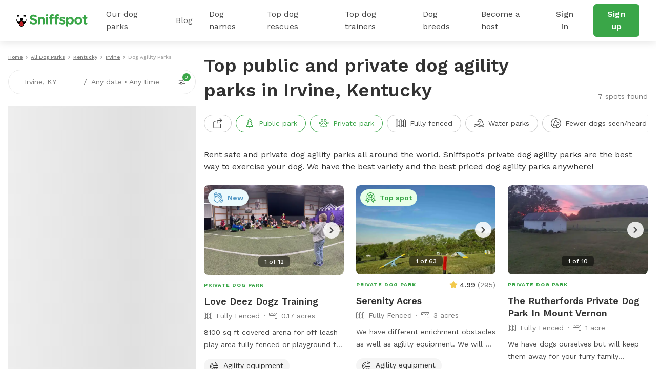

--- FILE ---
content_type: text/css
request_url: https://static.sniffspot.com/packs/css/generated/SeoCitySubType-57007c01.css
body_size: 2583
content:
.render-app-download{padding:16px 0}.render-app-download__title{color:#17531d;font-size:24px;font-weight:700;line-height:32px;margin-bottom:32px}.render-app-download__logos{align-items:center;display:flex;justify-content:space-between}@media(max-width:767px){.render-app-download__logos-container>picture img{display:none}}.render-app-download__logos>a{width:50%}.render-app-download__logos>a:first-child{margin-right:16px}@media(max-width:767px){.render-app-download__logos>a img,.render-app-download__logos>a svg{height:auto;width:100%}}@media(min-width:768px){.render-app-download{align-items:center;display:flex;height:416px;overflow:hidden;padding:0}.render-app-download__title{color:#323232;font-size:36px;line-height:48px}.render-app-download>div{width:50%}.render-app-download>div img{-o-object-fit:contain;object-fit:contain}.render-app-download>div:nth-child(2){text-align:center}.render-app-download>div:nth-child(2) img{-o-object-fit:contain;object-fit:contain;position:relative;top:36px}.render-app-download__logos{flex-direction:column;justify-content:center}.render-app-download__logos-container{display:flex}.render-app-download__logos-container img{margin-right:32px}.render-app-download__logos>a{width:100%}.render-app-download__logos>a:first-child{margin-bottom:16px;margin-right:0}}.sniff-city-app-download{background-color:#f1ffec;margin:0 0 16px;padding-bottom:32px;padding-top:32px}@media(min-width:768px){.sniff-city-app-download{padding-bottom:0;padding-top:0}}.sniff-other-types{background-color:#f1ffec;padding:80px 0 56px}@media(max-width:767px){.sniff-other-types{padding:32px 0}}.sniff-other-types .other-types-container .other-types-item{background-color:#fff;border-radius:8px;box-shadow:0 0 16px 0 rgba(0,0,0,.15);display:block;margin-bottom:32px}.sniff-other-types .other-types-container .other-types-item img{border-radius:8px 8px 0 0;height:200px;-o-object-fit:cover;object-fit:cover;-o-object-position:center;object-position:center;width:100%}.sniff-other-types .other-types-container .other-types-item .other-types-item-r{border-radius:0 0 8px 8px;padding:24px}.sniff-other-types .other-types-container .other-types-item .other-types-item-r .types-item-r-link{align-items:center;color:#3aa648;display:flex;font-weight:500;text-decoration:underline;text-underline-offset:2px}.sniff-other-types .other-types-container .other-types-item .other-types-item-r .types-item-r-link svg{margin-left:8px}@media(min-width:768px){.sniff-other-types .other-types-container{display:flex;flex-wrap:wrap;gap:0 24px;justify-content:flex-start}.sniff-other-types .other-types-container .other-types-item{margin-bottom:24px;width:calc(33.33333% - 16px)}.sniff-other-types .other-types-container .other-types-item.is-sub-page{width:calc(25% - 18px)}.sniff-other-types .other-types-container .other-types-item .other-types-item-r{border-bottom:1px solid transparent;border-left:1px solid transparent;border-right:1px solid transparent;display:flex;flex-direction:column;height:calc(100% - 200px);justify-content:space-between;transition:all .3s}.sniff-other-types .other-types-container .other-types-item:hover .other-types-item-r{border-color:#3aa648}}.sniff-nearby{padding:16px 0 32px}.sniff-nearby .nearby-city,.sniff-nearby .nearby-state{align-items:center;border-bottom:1px solid #e7e7e7;color:#323232;cursor:pointer;display:flex;padding:16px 0;position:relative}.sniff-nearby .nearby-city .chev-r,.sniff-nearby .nearby-state .chev-r{color:#a4a4a4;height:12px;position:absolute;right:0;width:12px}.sniff-nearby .nearby-city:last-child,.sniff-nearby .nearby-state:last-child{border-bottom:none}@media(min-width:768px){.sniff-nearby .nearby-city,.sniff-nearby .nearby-state{border:1px solid #e7e7e7!important;border-radius:12px;justify-content:center;padding:32px 16px;width:calc(25% - 12px)}.sniff-nearby .nearby-city:last-child,.sniff-nearby .nearby-state:last-child{margin-right:0}.sniff-nearby{padding:40px 16px 64px}.sniff-nearby .d-md-flex{flex-wrap:wrap;gap:16px}}.sniff-nearby.general{margin:0!important;padding:0!important}.spot-amenities-icon{background-position:50%;background-repeat:no-repeat;background-size:contain;display:inline-block;height:28px;margin-right:10px;vertical-align:middle}.seo-spot-details{color:inherit;display:block;margin-bottom:40px}@media screen and (min-width:768px){.seo-spot-details{margin-bottom:48px}}.seo-spot-details__images{border-radius:8px;height:0;overflow:hidden;padding-bottom:64%;position:relative;width:100%}.seo-spot-details__images_lcp{padding-bottom:calc(64% + 1px)}.seo-spot-details__images img{height:100%;left:0;-o-object-fit:cover;object-fit:cover;position:absolute;top:0;width:100%}.seo-spot-details__images .spot-detail-photos-counter{bottom:16px;display:flex;justify-content:center;position:absolute;width:100%}.seo-spot-details__images .spot-detail-photos-counter .photos-text{-webkit-backdrop-filter:blur(2px);backdrop-filter:blur(2px);background:rgba(0,0,0,.5);border-radius:6px;color:#fff;font-size:12px;font-weight:500;line-height:16px;padding:2px 12px;white-space:nowrap}.seo-spot-details__images .spot-detail-chev-right{display:none}@media screen and (min-width:768px){.seo-spot-details__images .spot-detail-chev-right{align-items:center;background-color:hsla(0,0%,100%,.85);border-radius:50%;cursor:pointer;display:flex;height:32px;justify-content:center;position:absolute;right:8px;top:50%;transform:translateY(-50%);transition:all .3s;width:32px}.seo-spot-details__images .spot-detail-chev-right:hover{background-color:#fff}.seo-spot-details__images .spot-detail-chev-right svg{color:#484848;height:12px;width:12px}}.seo-spot-details__description{line-clamp:2;-webkit-line-clamp:2;-webkit-box-orient:vertical;color:#484848;display:block;display:-webkit-box;font-size:14px;font-weight:400;line-height:24px;margin-top:8px;overflow:hidden;text-overflow:ellipsis}.seo-spot-details__type{color:#3aa648;font-size:10px;font-weight:700;letter-spacing:1px;line-height:24px;text-transform:uppercase}.seo-spot-details__type.public-spot{color:#a4a4a4}.seo-spot-details__enclosure{align-items:center;color:#787878;display:flex;margin-top:4px}.seo-spot-details__enclosure svg{height:16px;margin-right:8px;width:16px}.seo-spot-details__enclosure_dot{background-color:#787878;border-radius:50%;height:2px;margin:0 8px;width:2px}.seo-spot-details__amenities{display:flex;flex-wrap:wrap;gap:8px;margin:16px 0}.seo-spot-details__amenities p{background-color:#f5f5f5;border-radius:100px;font-size:14px;font-weight:400;line-height:24px;padding:0 12px}.seo-spot-details__amenities p .spot-amenities-icon{width:16px}.seo-spot-details__amenities p .spot-amenities-icon svg{height:16px;width:16px}.seo-spot-details__review{color:#787878;display:flex;margin-top:8px}.seo-spot-details__review_svg{align-items:center;display:flex;height:24px;justify-content:center;margin-right:8px;width:16px}.seo-spot-details__review_svg svg{height:16px;width:16px}.seo-spot-details__review p{font-size:14px;font-weight:400;line-height:24px;width:calc(100% - 24px)}.seo-spot-details__review p span{color:#3aa648;text-decoration:underline;text-underline-offset:4px}.seo-spot-details__price{display:flex;justify-content:space-between;margin-top:8px}.seo-spot-details__price-left{white-space:nowrap}.seo-spot-details__price-right{align-items:center;display:flex;margin-left:12px;max-width:calc(100% - 142px)}@media(min-width:768px){.seo-spot-details__price-right{position:relative;top:2px}}.seo-spot-details__price-right span{overflow:hidden;text-overflow:ellipsis;white-space:nowrap}.seo-spot-details__public-detail-empty{align-items:center;background-color:#d6fab4;display:flex;flex-direction:column;height:100%;justify-content:center;left:0;padding:24px 0;position:absolute;top:0;width:100%}.circle-image{border:1px solid #cbcbcb;border-radius:50%;display:block;height:50px;-o-object-fit:cover;object-fit:cover;width:50px}.review-card-seo{background-color:#fff;border:1px solid #cbcbcb;border-radius:12px;margin-bottom:16px;padding:24px 16px}@media(max-width:767px){.review-card-seo{margin-bottom:0}}.review-card-seo__avatar{border:none;height:48px;margin-right:16px;-o-object-fit:cover;object-fit:cover;width:48px}.review-card{border-radius:5px;box-shadow:2px 2px 8px rgba(0,0,0,.25);margin-bottom:32px;max-width:100%;overflow:hidden;padding:24px 16px;width:300px}.review-card__avatar{height:56px;margin-right:16px;-o-object-fit:contain;object-fit:contain;width:56px}.review-card__m-btm{margin-bottom:15px}.review-card__m-btm-2{margin-bottom:10px}.review-card .review-text,.review-card-seo .review-text{line-clamp:3;-webkit-line-clamp:3;-webkit-box-orient:vertical;display:block;display:-webkit-box;overflow:hidden;text-overflow:ellipsis}.review-card .review-text.text-expanded,.review-card-seo .review-text.text-expanded{line-clamp:unset;-webkit-line-clamp:unset;-webkit-box-orient:unset;display:block;text-overflow:unset}.review-card .review-expand-btn,.review-card-seo .review-expand-btn{float:right;margin:8px 0 0}.sniff-reviews{padding:32px 16px}@media(min-width:768px){.sniff-reviews{padding:40px 0 64px}}.sniff-reviews .reviews-container{display:flex;margin-bottom:24px;overflow-x:auto;padding-bottom:16px;scrollbar-width:thin;width:100%}.sniff-reviews .reviews-container::-webkit-scrollbar{height:4px}.sniff-reviews .reviews-container .review-card-seo{margin-right:16px;max-width:90%;min-width:90%;overflow:unset}.sniff-reviews .reviews-container .review-card-seo:last-child{margin-right:0}@media(min-width:768px){.sniff-reviews .reviews-container{display:grid;gap:0 16px;grid-template-columns:repeat(4,1fr);margin-bottom:0;padding-bottom:0}.sniff-reviews .reviews-container .review-card-seo{margin-right:0;max-width:100%;min-width:unset;width:100%}}@keyframes gradientLoop{0%{background-position:200% 0}to{background-position:-200% 0}}.listings-ssr-single .l-container,.seo-city-single .l-container{padding:0 16px}@media screen and (min-width:768px){.listings-ssr-single .l-container,.seo-city-single .l-container{margin:0 auto;max-width:1200px}}.listings-ssr-single .card-city,.seo-city-single .card-city{background-color:#e9fbe3;padding:16px 16px 40px;position:relative}.listings-ssr-single__filter-toggle,.seo-city-single__filter-toggle{display:flex;flex-wrap:nowrap;overflow-x:auto;padding-bottom:8px;scrollbar-width:thin}.listings-ssr-single__filter-toggle .active,.seo-city-single__filter-toggle .active{border-color:#3aa648;color:#3aa648}@media screen and (max-width:767px){.listings-ssr-single__filter-toggle,.seo-city-single__filter-toggle{background-color:#fff;box-shadow:0 0 16px rgba(0,0,0,.15);left:0;margin:0 -16px;padding:12px 16px;position:sticky;top:72px;width:100vw;z-index:15}}.listings-ssr-single__filter-toggle_button,.seo-city-single__filter-toggle_button{align-items:center;background-color:#fff;border:1px solid #cbcbcb;border-radius:25px;color:#484848;display:flex;font-size:14px;font-weight:400;justify-content:center;line-height:24px;margin-right:8px;padding:4px 16px}.listings-ssr-single__filter-toggle_button svg,.seo-city-single__filter-toggle_button svg{height:20px;margin-right:8px;width:20px}@media screen and (max-width:767px){.listings-ssr-single__main-maps,.seo-city-single__main-maps{display:none}.listings-ssr-single__main-maps_showMap,.seo-city-single__main-maps_showMap{background-color:#fff;display:block;height:calc(100% - 72px);left:0;position:fixed;top:72px;width:100vw;z-index:50}.listings-ssr-single__main-maps-content,.seo-city-single__main-maps-content{background-color:#f5f5f5;height:100%;position:relative}}.listings-ssr-single__main-content-mobile-header_result,.seo-city-single__main-content-mobile-header_result{align-items:flex-end;color:#787878;display:flex;font-size:14px;font-weight:400;justify-content:space-between;line-height:24px;margin-bottom:24px;width:100%}.listings-ssr-single__main-content-desktop-header,.seo-city-single__main-content-desktop-header{align-items:flex-end;display:flex;justify-content:space-between;margin-bottom:24px}.listings-ssr-single__main-content-desktop-header_result,.seo-city-single__main-content-desktop-header_result{color:#787878;font-size:14px;font-weight:400;line-height:24px;text-align:right}.listings-ssr-single__main-content-desktop-header h1,.seo-city-single__main-content-desktop-header h1{width:calc(100% - 240px)}@media screen and (min-width:768px){.listings-ssr-single__main,.seo-city-single__main{display:flex;margin:0 16px 56px}.listings-ssr-single__main-maps,.seo-city-single__main-maps{background-color:#fff;height:calc(100vh - 154px);padding-right:8px;padding-top:8px;position:sticky;top:96px;width:30%;z-index:10}.listings-ssr-single__main-maps-content,.seo-city-single__main-maps-content{animation:gradientLoop 2s ease-in-out infinite;background:linear-gradient(90deg,#f5f5f5,#e0e0e0,#f5f5f5);background-size:200% 100%;height:calc(100% - 46px);margin-top:24px;position:relative}.listings-ssr-single__main-content,.seo-city-single__main-content{width:70%}}.listings-ssr-single__listings,.seo-city-single__listings{margin:16px}@media(min-width:768px){.listings-ssr-single__listings,.seo-city-single__listings{display:flex;flex-wrap:wrap;justify-content:space-between;margin:0 0 0 8px}.listings-ssr-single__listings .seo-spot-details,.seo-city-single__listings .seo-spot-details{width:calc(33.33333% - 16px)}}.listings-ssr-single__listings_footer,.seo-city-single__listings_footer{align-items:center;display:flex;justify-content:center;padding:0 0 32px}@media(min-width:768px){.listings-ssr-single__listings_footer,.seo-city-single__listings_footer{border-top:1px solid #e7e7e7;justify-content:space-between;padding:16px 0 32px}}.listings-ssr-single__pagination,.seo-city-single__pagination{align-items:center;display:flex;gap:4px;justify-content:flex-end}.listings-ssr-single__pagination_number,.seo-city-single__pagination_number{align-items:center;background-color:#fff;border-radius:50%;color:#3aa648;cursor:pointer;display:flex;font-size:14px;font-weight:500;height:24px;justify-content:center;line-height:24px;width:24px}.listings-ssr-single__pagination_number_active,.seo-city-single__pagination_number_active{background-color:#3aa648;color:#fff}.listings-ssr-single__pagination_right,.seo-city-single__pagination_right{align-items:center;cursor:pointer;display:flex;height:24px;justify-content:center;margin-left:4px;width:24px}.listings-ssr-single__pagination_right svg,.seo-city-single__pagination_right svg{color:#3aa648;height:16px;width:16px}.listings-ssr-single .sniff-as-seen,.seo-city-single .sniff-as-seen{margin-top:40px}@media(min-width:768px){.listings-ssr-single .sniff-as-seen,.seo-city-single .sniff-as-seen{margin-top:80px}}.listings-ssr-single .search-bar-closed,.seo-city-single .search-bar-closed{align-items:center;background-color:#fff;border:1px solid #e7e7e7;border-radius:100px;cursor:pointer;display:flex;height:52px;padding:8px 16px;width:calc(100vw - 104px)}@media(min-width:768px){.listings-ssr-single .search-bar-closed,.seo-city-single .search-bar-closed{height:48px;width:100%}}.listings-ssr-single .search-bar-closed>svg:first-child,.seo-city-single .search-bar-closed>svg:first-child{margin-right:12px}.listings-ssr-single .search-bar-closed_text-container,.seo-city-single .search-bar-closed_text-container{align-items:center;color:#787878;display:flex;font-weight:400;width:calc(100% - 64px)}.listings-ssr-single .search-bar-closed_text-container>.snif-s1:first-child,.seo-city-single .search-bar-closed_text-container>.snif-s1:first-child{max-width:180px;min-width:107px}.listings-ssr-single .search-bar-closed_text-container>.snif-s2,.seo-city-single .search-bar-closed_text-container>.snif-s2{align-items:center;display:flex;overflow:hidden;text-overflow:ellipsis;white-space:nowrap}.listings-ssr-single .search-bar-closed_text-container>.snif-s2 span:first-child,.seo-city-single .search-bar-closed_text-container>.snif-s2 span:first-child{margin-right:4px}.listings-ssr-single .search-bar-closed_text-container>.snif-s2 span:last-child,.seo-city-single .search-bar-closed_text-container>.snif-s2 span:last-child{margin-left:4px}.listings-ssr-single .search-bar-closed .filter-button,.seo-city-single .search-bar-closed .filter-button{background-color:transparent;border:none;display:flex;left:13px;margin-left:8px;padding:13px;position:relative}.listings-ssr-single .search-bar-closed .filter-button .green-dot,.seo-city-single .search-bar-closed .filter-button .green-dot{align-items:center;background-color:#3aa648;border-radius:50%;color:#fff;display:flex;font-size:10px;height:16px;justify-content:center;line-height:16px;position:absolute;right:6px;top:6px;width:16px}
/*# sourceMappingURL=SeoCitySubType-57007c01.css.map*/

--- FILE ---
content_type: text/css
request_url: https://static.sniffspot.com/packs/css/6605-d0678417.css
body_size: -66
content:
.request-more-photos{align-items:center;background-color:#d6fab4;display:flex;flex-direction:column;height:100%;justify-content:center;padding:24px 0}.request-more-photos>p{height:48px}.request-more-photos>p.no-height{height:auto}.request-more-photos__text-sent{align-items:center;color:#50b820;display:flex;font-size:16px;font-weight:600;justify-content:center;line-height:24px;text-align:center}.request-more-photos__text-sent svg{margin-right:12px}
/*# sourceMappingURL=6605-d0678417.css.map*/

--- FILE ---
content_type: text/css
request_url: https://static.sniffspot.com/packs/css/6696-fdfd6d0e.css
body_size: 395
content:
.map-spot-callout-cont{height:0;position:relative;width:0}.map-spot-callout-cont.call-top .map-spot-callout{top:0}.map-spot-callout-cont.call-bottom .map-spot-callout{bottom:0}.map-spot-callout-cont.call-left .map-spot-callout{left:0}.map-spot-callout-cont.call-right .map-spot-callout{right:0}.map-spot-callout{background-color:#fff;border-radius:6px;box-shadow:0 0 12px rgba(0,0,0,.3);cursor:pointer;max-height:700px;padding:8px 8px 24px;position:absolute;width:250px}.map-spot-callout__imgDiv img{border-radius:4px;height:150px;-o-object-fit:cover;object-fit:cover;-o-object-position:center;object-position:center;width:234px}.map-spot-callout .spot-type-public{color:#a4a4a4;font-size:10px;font-weight:700;letter-spacing:1px;line-height:16px;margin-top:12px;text-transform:uppercase}.map-spot-callout h3{line-clamp:2;-webkit-line-clamp:2;-webkit-box-orient:vertical;color:#3aa648;display:block;display:-webkit-box;font-size:16px;line-height:24px;margin-top:4px;overflow:hidden;text-overflow:ellipsis;width:100%}.map-spot-callout__detail,.map-spot-callout__price,.map-spot-callout__rating{color:#484848;font-size:14px;line-height:24px;margin-top:2px}.map-spot-callout__rating{align-items:center;display:flex}.map-spot-callout__rating span{margin-left:4px}.sniff-listings-anno{background-color:#fff;border-radius:100px;box-shadow:0 0 16px rgba(0,0,0,.15);cursor:pointer;font-size:14px;font-weight:500;height:32px;line-height:24px;min-width:32px;padding:4px 12px}.sniff-listings-anno,.sniff-listings-anno_span-svg{align-items:center;display:flex;justify-content:center}.sniff-listings-anno_span-svg{height:24px}.sniff-listings-anno_span-svg svg{height:14px;width:14px}.sniff-listings-anno.no-size{padding:0!important}.sniff-listings-anno.no-size .sniff-listings-anno_span-svg{height:32px;width:32px}.sniff-listings-anno.active{background-color:#3aa648;color:#fff}@keyframes breathing{0%{transform:scale(1)}50%{transform:scale(.9)}to{transform:scale(1)}}.sniff-listings-anno-my-loc{align-items:center;background-color:#fff;border-radius:50%;display:flex;height:24px;justify-content:center;width:24px}.sniff-listings-anno-my-loc>div{animation:breathing 2s ease 0s infinite normal forwards;background-color:#0074f1;border-radius:50%;height:16px;width:16px}
/*# sourceMappingURL=6696-fdfd6d0e.css.map*/

--- FILE ---
content_type: text/javascript
request_url: https://static.sniffspot.com/packs/js/7686-2293c0f4f1edfe56af45.chunk.js
body_size: 729
content:
"use strict";(self.webpackChunksniffspot=self.webpackChunksniffspot||[]).push([[7686],{47686:(a,l,e)=>{e.r(l),e.d(l,{default:()=>s});var t,n,r=e(96540);function c(){return c=Object.assign?Object.assign.bind():function(a){for(var l=1;l<arguments.length;l++){var e=arguments[l];for(var t in e)({}).hasOwnProperty.call(e,t)&&(a[t]=e[t])}return a},c.apply(null,arguments)}const s=function(a){return r.createElement("svg",c({width:24,height:24,viewBox:"0 0 24 24",fill:"none",xmlns:"http://www.w3.org/2000/svg"},a),t||(t=r.createElement("path",{d:"M.75 24a.747.747 0 0 1-.75-.727 11.753 11.753 0 0 1 .562-3.98c.135-.362.291-.677.482-.979a5.116 5.116 0 0 1 3.222-2.27 5.134 5.134 0 0 1 3.884.673c.493.317.964.671 1.403 1.056a20.982 20.982 0 0 1 3.772-3.309 6.779 6.779 0 0 1 3.629-1.062c.73 0 1.453.118 2.15.353C22.398 14.86 24 17.966 24 23.25a.75.75 0 0 1-.75.75H.75Zm21.739-1.5c-.129-4.153-1.361-6.484-3.862-7.323a5.238 5.238 0 0 0-4.477.541 19.341 19.341 0 0 0-3.829 3.46.75.75 0 0 1-.263.317 19.751 19.751 0 0 0-1.276 1.769.748.748 0 0 1-1.037.226.744.744 0 0 1-.328-.471.745.745 0 0 1 .101-.565c.336-.524.697-1.036 1.077-1.528a10.334 10.334 0 0 0-1.251-.945 3.627 3.627 0 0 0-1.941-.562 3.64 3.64 0 0 0-3.424 2.367c-.279.868-.44 1.783-.477 2.714h20.987Z",fill:"currentColor"})),n||(n=r.createElement("path",{d:"M10.073 15.335a.743.743 0 0 1-.53-.22l-1.426-1.426a2.357 2.357 0 0 1-.002-3.315l.599-.6-5.708-5.707L1.28 5.792a.744.744 0 0 1-1.06 0 .743.743 0 0 1-.22-.53c0-.2.078-.389.22-.53L4.732.22a.743.743 0 0 1 .53-.22c.2 0 .389.078.53.22.142.141.22.33.22.53s-.078.389-.22.53L4.066 3.006l5.707 5.707.595-.596a2.337 2.337 0 0 1 1.659-.683c.626 0 1.214.242 1.656.681l1.427 1.428c.256.256.452.573.567.915l.468 1.407a.746.746 0 0 1-.475.949.746.746 0 0 1-.948-.474l-.468-1.406a.857.857 0 0 0-.205-.33l-1.426-1.426a.844.844 0 0 0-.597-.245.84.84 0 0 0-.599.246l-1.106 1.107-.018.019a.332.332 0 0 1-.019.018l-1.109 1.11a.853.853 0 0 0 .004 1.197l1.424 1.425a.752.752 0 0 1 0 1.061.748.748 0 0 1-.53.219Z",fill:"currentColor"})))}}}]);
//# sourceMappingURL=7686-2293c0f4f1edfe56af45.chunk.js.map

--- FILE ---
content_type: text/javascript
request_url: https://static.sniffspot.com/packs/js/5566-4e446e2bbfcbcc167772.chunk.js
body_size: 490
content:
"use strict";(self.webpackChunksniffspot=self.webpackChunksniffspot||[]).push([[5566],{35566:(a,n,t)=>{t.r(n),t.d(n,{default:()=>c});var e,r=t(96540);function s(){return s=Object.assign?Object.assign.bind():function(a){for(var n=1;n<arguments.length;n++){var t=arguments[n];for(var e in t)({}).hasOwnProperty.call(t,e)&&(a[e]=t[e])}return a},s.apply(null,arguments)}const c=function(a){return r.createElement("svg",s({width:24,height:24,viewBox:"0 0 24 24",fill:"none",xmlns:"http://www.w3.org/2000/svg"},a),e||(e=r.createElement("path",{d:"M6.727 21a3.754 3.754 0 0 1-3.75-3.75v-7.5a3.743 3.743 0 0 1 3-3.673V5.25C5.977 4.01 6.986 3 8.227 3h.75V1.5H6.47c-.601 0-1.166.234-1.591.659l-.622.622a.748.748 0 0 1-1.061-.001.75.75 0 0 1 .001-1.06l.622-.621A3.72 3.72 0 0 1 6.47 0h7.007a.75.75 0 0 1 0 1.5h-3V3h.75a2.252 2.252 0 0 1 2.25 2.25v.827c1.732.35 3 1.874 3 3.673v.75a.75.75 0 0 1-1.5 0v-.75a2.252 2.252 0 0 0-2.25-2.25h-6a2.252 2.252 0 0 0-2.25 2.25v7.5a2.252 2.252 0 0 0 2.25 2.25h4.5a.75.75 0 0 1 0 1.5h-4.5Zm5.25-15v-.75a.75.75 0 0 0-.75-.75h-3a.75.75 0 0 0-.75.75V6h4.5ZM17.977 24.044a4.505 4.505 0 0 1-4.5-4.5c0-1.178.651-2.943 1.742-4.723.406-.662 1.804-2.821 2.758-2.821s2.352 2.159 2.758 2.821c1.091 1.78 1.742 3.545 1.742 4.723 0 2.481-2.019 4.5-4.5 4.5Zm0-10.409c-.812.821-3 4.037-3 5.91 0 1.654 1.346 3 3 3s3-1.346 3-3c0-1.874-2.188-5.09-3-5.91Z",fill:"currentColor"})))}}}]);
//# sourceMappingURL=5566-4e446e2bbfcbcc167772.chunk.js.map

--- FILE ---
content_type: text/javascript
request_url: https://static.sniffspot.com/packs/js/9925-f2f0754b4f70d454c50d.chunk.js
body_size: 632
content:
"use strict";(self.webpackChunksniffspot=self.webpackChunksniffspot||[]).push([[9925],{29925:(a,e,t)=>{t.r(e),t.d(e,{default:()=>o});var l,n,r,c=t(96540);function h(){return h=Object.assign?Object.assign.bind():function(a){for(var e=1;e<arguments.length;e++){var t=arguments[e];for(var l in t)({}).hasOwnProperty.call(t,l)&&(a[l]=t[l])}return a},h.apply(null,arguments)}const o=function(a){return c.createElement("svg",h({width:24,height:24,viewBox:"0 0 24 24",fill:"none",xmlns:"http://www.w3.org/2000/svg"},a),l||(l=c.createElement("path",{d:"M6.75 10.5A.75.75 0 0 1 6 9.75v-3a.75.75 0 0 1 1.5 0v3a.75.75 0 0 1-.75.75ZM11.25 10.5a.75.75 0 0 1-.75-.75v-3a.75.75 0 0 1 1.5 0v3a.75.75 0 0 1-.75.75ZM15.75 9a.75.75 0 0 1-.75-.75v-1.5a.75.75 0 0 1 1.5 0v1.5a.75.75 0 0 1-.75.75Z",fill:"currentColor"})),n||(n=c.createElement("path",{d:"M5.021 22.5a2.243 2.243 0 0 1-2.219-1.875L1.615 13.5H.75a.75.75 0 0 1 0-1.5h.865l1.187-7.123a2.243 2.243 0 0 1 2.219-1.88h2.557A3.744 3.744 0 0 1 11.25 0a3.746 3.746 0 0 1 3.673 2.997h2.556c1.104 0 2.038.79 2.22 1.88l.666 4a.742.742 0 0 1-.13.559.746.746 0 0 1-.611.314.747.747 0 0 1-.739-.627l-.666-4a.748.748 0 0 0-.74-.626h-3.177a.394.394 0 0 1-.103 0H8.302a.394.394 0 0 1-.103 0H5.021a.748.748 0 0 0-.74.627L3.135 12H7.5a.75.75 0 0 1 0 1.5H3.135l1.146 6.877A.747.747 0 0 0 5.02 21H7.5a.75.75 0 0 1 0 1.5H5.021Zm8.346-19.503A2.262 2.262 0 0 0 11.25 1.5c-.958 0-1.803.619-2.117 1.497h4.234Z",fill:"currentColor"})),r||(r=c.createElement("path",{d:"M16.5 15.75a2.252 2.252 0 0 1-2.25-2.25 2.252 2.252 0 0 1 2.25-2.25 2.252 2.252 0 0 1 2.25 2.25 2.252 2.252 0 0 1-2.25 2.25Zm0-3a.75.75 0 1 0 0 1.5.75.75 0 0 0 0-1.5ZM11.25 18.75A2.252 2.252 0 0 1 9 16.5a2.252 2.252 0 0 1 2.25-2.25 2.252 2.252 0 0 1 2.25 2.25 2.252 2.252 0 0 1-2.25 2.25Zm0-3a.75.75 0 1 0 0 1.5.75.75 0 0 0 0-1.5ZM21.75 18.75a2.252 2.252 0 0 1-2.25-2.25 2.252 2.252 0 0 1 2.25-2.25A2.252 2.252 0 0 1 24 16.5a2.252 2.252 0 0 1-2.25 2.25Zm0-3a.75.75 0 1 0 0 1.5.75.75 0 0 0 0-1.5ZM13.501 24c-.402 0-.776-.154-1.058-.433a1.486 1.486 0 0 1-.445-1.057 1.505 1.505 0 0 1 .304-.913L15.3 17.6a1.488 1.488 0 0 1 1.203-.6 1.487 1.487 0 0 1 1.197.6l3 4a1.496 1.496 0 0 1-.3 2.1c-.259.194-.579.3-.9.3h-5.999Zm-.001-1.5h6l-2.999-3.999L13.5 22.5Z",fill:"currentColor"})))}}}]);
//# sourceMappingURL=9925-f2f0754b4f70d454c50d.chunk.js.map

--- FILE ---
content_type: text/javascript
request_url: https://static.sniffspot.com/packs/js/5479-dbb4eaf8842a01a3ca96.chunk.js
body_size: 322
content:
"use strict";(self.webpackChunksniffspot=self.webpackChunksniffspot||[]).push([[5479],{55479:(e,t,a)=>{a.r(t),a.d(t,{default:()=>s});var n,r,l=a(96540);function h(){return h=Object.assign?Object.assign.bind():function(e){for(var t=1;t<arguments.length;t++){var a=arguments[t];for(var n in a)({}).hasOwnProperty.call(a,n)&&(e[n]=a[n])}return e},h.apply(null,arguments)}const s=function(e){return l.createElement("svg",h({width:24,height:24,viewBox:"0 0 24 24",fill:"none",xmlns:"http://www.w3.org/2000/svg"},e),n||(n=l.createElement("path",{d:"M4.5 22.5a3.754 3.754 0 0 1-3.75-3.75v-9A3.754 3.754 0 0 1 4.5 6h2.25V3.75A2.252 2.252 0 0 1 9 1.5h6a2.252 2.252 0 0 1 2.25 2.25V6h2.25a3.754 3.754 0 0 1 3.75 3.75v9a3.754 3.754 0 0 1-3.75 3.75h-15Zm0-15a2.252 2.252 0 0 0-2.25 2.25v9A2.252 2.252 0 0 0 4.5 21h15a2.252 2.252 0 0 0 2.25-2.25v-9A2.252 2.252 0 0 0 19.5 7.5h-15ZM15.75 6V3.75A.75.75 0 0 0 15 3H9a.75.75 0 0 0-.75.75V6h7.5Z",fill:"currentColor"})),r||(r=l.createElement("path",{d:"M12 17.981a.75.75 0 0 1-.75-.75v-2.25H9a.75.75 0 0 1 0-1.5h2.25v-2.25a.75.75 0 0 1 1.5 0v2.25H15a.75.75 0 0 1 0 1.5h-2.25v2.25a.75.75 0 0 1-.75.75Z",fill:"currentColor"})))}}}]);
//# sourceMappingURL=5479-dbb4eaf8842a01a3ca96.chunk.js.map

--- FILE ---
content_type: text/javascript
request_url: https://static.sniffspot.com/packs/js/2180-a8678ea0b86140299d4f.chunk.js
body_size: 262
content:
"use strict";(self.webpackChunksniffspot=self.webpackChunksniffspot||[]).push([[2180],{92180:(n,e,t)=>{t.r(e),t.d(e,{default:()=>o});var r,s=t(96540);function a(){return a=Object.assign?Object.assign.bind():function(n){for(var e=1;e<arguments.length;e++){var t=arguments[e];for(var r in t)({}).hasOwnProperty.call(t,r)&&(n[r]=t[r])}return n},a.apply(null,arguments)}const o=function(n){return s.createElement("svg",a({width:24,height:24,viewBox:"0 0 24 24",fill:"none",xmlns:"http://www.w3.org/2000/svg"},n),r||(r=s.createElement("path",{d:"M16.5 21.75H8.864a1.5 1.5 0 0 1-1.493-1.358L6 6 3 2.25l15 1.5v16.5a1.5 1.5 0 0 1-1.5 1.5ZM18 3.75h2.25a3 3 0 0 1 3 3V9a6 6 0 0 1-1.485 3.951L18 17.25M7.5 18H18M3.75 10.5a1.5 1.5 0 0 1-3 0 17.382 17.382 0 0 1 1.5-3.75 17.382 17.382 0 0 1 1.5 3.75Z",stroke:"currentColor",strokeWidth:1.5,strokeLinecap:"round",strokeLinejoin:"round"})))}}}]);
//# sourceMappingURL=2180-a8678ea0b86140299d4f.chunk.js.map

--- FILE ---
content_type: text/javascript
request_url: https://static.sniffspot.com/packs/js/1679-da84085ab1dd40e99df9.chunk.js
body_size: 725
content:
"use strict";(self.webpackChunksniffspot=self.webpackChunksniffspot||[]).push([[1679],{41679:(a,l,h)=>{h.r(l),h.d(l,{default:()=>r});var n,t=h(96540);function e(){return e=Object.assign?Object.assign.bind():function(a){for(var l=1;l<arguments.length;l++){var h=arguments[l];for(var n in h)({}).hasOwnProperty.call(h,n)&&(a[n]=h[n])}return a},e.apply(null,arguments)}const r=function(a){return t.createElement("svg",e({width:24,height:24,viewBox:"0 0 24 24",fill:"none",xmlns:"http://www.w3.org/2000/svg"},a),n||(n=t.createElement("path",{d:"M6.458 23.999a.75.75 0 0 1-.75-.75v-2.1H1.75a1.5 1.5 0 0 1-1.301-2.247L2.165 15.9h-.207a.75.75 0 0 1-.651-1.123l2.359-4.128h-.208a.748.748 0 0 1-.624-1.166L5.21 5.918a1.49 1.49 0 0 1 1.247-.668c.504 0 .971.25 1.25.667l2.376 3.564a.748.748 0 0 1-.624 1.166h-.208l2.359 4.128a.755.755 0 0 1-.002.749.754.754 0 0 1-.649.374h-.209l1.718 3.008a1.503 1.503 0 0 1-1.302 2.245H7.208v2.1a.75.75 0 0 1-.75.748Zm4.707-4.349-2.358-4.13a.753.753 0 0 1 .003-.749.753.753 0 0 1 .649-.373h.208l-2.36-4.128a.753.753 0 0 1 .003-.749.753.753 0 0 1 .649-.373h.099l-1.6-2.399-1.599 2.4h.099c.266 0 .515.143.649.373s.135.517.003.749L3.25 14.4h.208a.75.75 0 0 1 .651 1.123L1.75 19.648l4.667.002a.665.665 0 0 1 .081 0h4.667ZM18.458 17.397a.75.75 0 0 1-.75-.75V13.65h-3.076a1.422 1.422 0 0 1-1.238-2.116l1.192-2.384h-.131a.752.752 0 0 1-.644-1.135l2.01-3.366H15.8a.745.745 0 0 1-.67-.414.748.748 0 0 1 .069-.785L17.325.6c.083-.127.216-.258.372-.362a1.414 1.414 0 0 1 1.067-.211c.373.075.694.289.905.605l2.106 2.818c.171.229.197.53.069.785a.747.747 0 0 1-.67.414h-.024l2.006 3.366a.752.752 0 0 1-.644 1.134h-.145l1.177 2.422a1.424 1.424 0 0 1-1.256 2.078h-3.079v2.998a.752.752 0 0 1-.751.75Zm-2.659-9.748c.262 0 .5.133.638.356.137.223.15.495.033.73l-1.708 3.415h3.656a.657.657 0 0 1 .082 0h3.658l-1.664-3.422a.746.746 0 0 1 .039-.726.747.747 0 0 1 .636-.352h.023l-2.006-3.366a.753.753 0 0 1-.009-.754.752.752 0 0 1 .51-.366l-1.203-1.61-1.2 1.61a.75.75 0 0 1 .502 1.121l-2.01 3.366h.023v-.002Z",fill:"currentColor"})))}}}]);
//# sourceMappingURL=1679-da84085ab1dd40e99df9.chunk.js.map

--- FILE ---
content_type: text/javascript
request_url: https://static.sniffspot.com/packs/js/3156-7a74c49a56c9df145f67.js
body_size: 9884
content:
/*! For license information please see 3156-7a74c49a56c9df145f67.js.LICENSE.txt */
(self.webpackChunksniffspot=self.webpackChunksniffspot||[]).push([[1541,3156,8074,8264],{98074:(e,t,u)=>{"use strict";u.r(t),u.d(t,{default:()=>i});var r,n=u(96540);function a(){return a=Object.assign?Object.assign.bind():function(e){for(var t=1;t<arguments.length;t++){var u=arguments[t];for(var r in u)({}).hasOwnProperty.call(u,r)&&(e[r]=u[r])}return e},a.apply(null,arguments)}const i=function(e){return n.createElement("svg",a({xmlns:"http://www.w3.org/2000/svg",width:24,height:24,viewBox:"0 0 24 24",fill:"none"},e),r||(r=n.createElement("path",{d:"M9.75 20.035h-4.5a1.5 1.5 0 0 1-1.5-1.5v-7.5M.75 9.535l8.781-7.43a1.5 1.5 0 0 1 1.938 0l7.3 6.177M15.75 2.035h3v3M12.75 21.585v-4.9h.7a3.5 3.5 0 0 0 3.5-3.5 1.4 1.4 0 0 1 1.4-1.4 1.9 1.9 0 0 1 1.9 1.9v.9a.7.7 0 0 0 .7.7h.2a2.101 2.101 0 0 1 2.089 2.309l-.217 2.17a2.8 2.8 0 0 1-2.786 2.521h-2.894c-.26 0-.519-.036-.769-.108l-1.7-.484a2.778 2.778 0 0 0-.769-.108H12.75",stroke:"currentColor",strokeWidth:1.5,strokeLinecap:"round",strokeLinejoin:"round"})))}},38264:(e,t,u)=>{"use strict";u.r(t),u.d(t,{default:()=>o});var r,n,a=u(96540);function i(){return i=Object.assign?Object.assign.bind():function(e){for(var t=1;t<arguments.length;t++){var u=arguments[t];for(var r in u)({}).hasOwnProperty.call(u,r)&&(e[r]=u[r])}return e},i.apply(null,arguments)}const o=function(e){return a.createElement("svg",i({width:24,height:24,viewBox:"0 0 24 24",fill:"none",xmlns:"http://www.w3.org/2000/svg"},e),r||(r=a.createElement("path",{d:"M17.353 17.881c-2.496 0-4.898-.977-6.828-1.761-1.506-.612-2.804-1.141-3.776-1.141H6.72a8.24 8.24 0 0 0-5.474 2.062.751.751 0 0 1-.993-1.125 9.726 9.726 0 0 1 6.443-2.438h.056c1.263 0 2.687.579 4.336 1.25 1.911.777 4.074 1.656 6.253 1.656 2.035 0 3.794-.77 5.378-2.354a.744.744 0 0 1 1.06 0 .752.752 0 0 1 0 1.061c-1.876 1.878-3.978 2.79-6.426 2.79Z",fill:"currentColor"})),n||(n=a.createElement("path",{d:"M12.954 13.683a.75.75 0 0 1-.61-1.185 6.256 6.256 0 0 0 1.155-3.847 1.152 1.152 0 0 0-.311-.848 1.115 1.115 0 0 0-.788-.349h-.026c-.295 0-.563.108-.776.311a1.12 1.12 0 0 0-.348.788v.054c0 .472-.257.865-.671 1.033-.147.06-.31.09-.485.09-.487 0-1.056-.249-1.415-.62a2.055 2.055 0 0 1-.571-1.484 5.556 5.556 0 0 1 5.577-5.397c4.542 0 6.048 3.9 7.258 7.033.342.885.665 1.721 1.037 2.475a.751.751 0 0 1-1.345.666c-.402-.813-.751-1.718-1.089-2.593-1.209-3.13-2.348-6.081-5.861-6.081a4.064 4.064 0 0 0-4.078 3.947.541.541 0 0 0 .186.423 2.6 2.6 0 0 1 .769-1.419 2.61 2.61 0 0 1 1.812-.726l.061.001a2.607 2.607 0 0 1 1.838.811c.484.507.742 1.172.726 1.873a7.7 7.7 0 0 1-1.434 4.73.752.752 0 0 1-.611.314ZM17.353 21.631c-2.496 0-4.898-.977-6.828-1.761-1.506-.612-2.804-1.141-3.776-1.141a8.284 8.284 0 0 0-5.503 2.062.751.751 0 0 1-.993-1.125 9.726 9.726 0 0 1 6.443-2.438h.056c1.263 0 2.687.579 4.336 1.25 1.911.777 4.075 1.656 6.253 1.656 2.035 0 3.794-.77 5.378-2.354a.744.744 0 0 1 1.06 0 .752.752 0 0 1 0 1.061c-1.876 1.878-3.978 2.79-6.426 2.79Z",fill:"currentColor"})))}},61541:(e,t,u)=>{"use strict";u.r(t),u.d(t,{default:()=>i});var r,n=u(96540);function a(){return a=Object.assign?Object.assign.bind():function(e){for(var t=1;t<arguments.length;t++){var u=arguments[t];for(var r in u)({}).hasOwnProperty.call(u,r)&&(e[r]=u[r])}return e},a.apply(null,arguments)}const i=function(e){return n.createElement("svg",a({width:24,height:24,viewBox:"0 0 24 24",fill:"none",xmlns:"http://www.w3.org/2000/svg"},e),r||(r=n.createElement("path",{d:"M.749 7.517a.745.745 0 0 1-.638-.356.745.745 0 0 1-.033-.73l2.594-5.188c.175-.35.439-.65.765-.866a2.24 2.24 0 0 1 1.69-.334c.59.118 1.098.459 1.431.959l.751 1.128.452-.433c.161-.161.354-.3.569-.407a2.229 2.229 0 0 1 1.005-.239c.859 0 1.63.476 2.014 1.242l2.069 4.139a.746.746 0 0 1-.032.729.745.745 0 0 1-.638.356H.749Zm10.786-1.5-1.526-3.053A.747.747 0 0 0 8.81 2.77l-.657.629a.75.75 0 0 1-1.278.784l-.288-.432a.654.654 0 0 1-.059-.089L5.309 1.834a.748.748 0 0 0-1.295.08L1.963 6.017h9.572ZM20.249 15a.75.75 0 0 1-.75-.75V12h-2.25a.753.753 0 0 1-.706-1.006l3-8.25a.754.754 0 0 1 .705-.494c.314 0 .597.198.705.494l3 8.25A.748.748 0 0 1 23.249 12h-2.25v2.25a.75.75 0 0 1-.75.75Zm1.929-4.5-1.929-5.305L18.32 10.5h3.858ZM3.749 24a.75.75 0 0 1-.75-.75V21H.749a.75.75 0 0 1-.704-1.007l3-8.25a.752.752 0 0 1 1.41 0l3 8.25A.753.753 0 0 1 6.749 21h-2.25v2.25a.75.75 0 0 1-.75.75Zm1.929-4.5-1.929-5.305L1.82 19.5h3.858ZM20.769 22.506a.747.747 0 0 1-.717-.528 4.067 4.067 0 0 0-1.073-1.736.751.751 0 0 1 1.038-1.083 5.578 5.578 0 0 1 1.468 2.376.75.75 0 0 1-.716.971ZM17.255 19.126a.736.736 0 0 1-.242-.04 8.502 8.502 0 0 0-1.385-.346c-.273-.045-.544-.1-.805-.163a.75.75 0 0 1 .352-1.458c.227.055.46.102.696.141.548.089 1.096.225 1.626.406a.751.751 0 0 1-.242 1.46ZM11.999 17.117a.748.748 0 0 1-.5-.191 6.464 6.464 0 0 1-1.47-1.922.746.746 0 0 1 .333-1.007.749.749 0 0 1 1.006.333 4.995 4.995 0 0 0 1.13 1.479.741.741 0 0 1 .248.518.746.746 0 0 1-.747.79ZM9.836 12.25a.749.749 0 0 1-.746-.673 17.446 17.446 0 0 1-.091-1.829.751.751 0 0 1 1.5.004c-.002.555.026 1.117.083 1.671a.751.751 0 0 1-.746.827Z",fill:"currentColor"})))}},78103:(e,t,u)=>{"use strict";u.d(t,{A:()=>g});var r=u(96540),n=u(82975),a=u.n(n),i=u(80243),o=u(18170),l=u(94472),s=u(40508),c=u(2522);function E(e,t){return function(e){if(Array.isArray(e))return e}(e)||function(e,t){var u=null==e?null:"undefined"!=typeof Symbol&&e[Symbol.iterator]||e["@@iterator"];if(null!=u){var r,n,a,i,o=[],l=!0,s=!1;try{if(a=(u=u.call(e)).next,0===t){if(Object(u)!==u)return;l=!1}else for(;!(l=(r=a.call(u)).done)&&(o.push(r.value),o.length!==t);l=!0);}catch(e){s=!0,n=e}finally{try{if(!l&&null!=u.return&&(i=u.return(),Object(i)!==i))return}finally{if(s)throw n}}return o}}(e,t)||function(e,t){if(e){if("string"==typeof e)return f(e,t);var u={}.toString.call(e).slice(8,-1);return"Object"===u&&e.constructor&&(u=e.constructor.name),"Map"===u||"Set"===u?Array.from(e):"Arguments"===u||/^(?:Ui|I)nt(?:8|16|32)(?:Clamped)?Array$/.test(u)?f(e,t):void 0}}(e,t)||function(){throw new TypeError("Invalid attempt to destructure non-iterable instance.\nIn order to be iterable, non-array objects must have a [Symbol.iterator]() method.")}()}function f(e,t){(null==t||t>e.length)&&(t=e.length);for(var u=0,r=Array(t);u<t;u++)r[u]=e[u];return r}var m=(0,i.Ay)((function(){return u.e(6605).then(u.bind(u,26605))})),d=a()("carousel-inhouse"),p=function(e){var t=e.index,u=e.length,n=e.next,a=e.prev;if(u<1)return"";var i=u<10?u:u-1;return r.createElement(r.Fragment,null,r.createElement("button",{className:d("arrows prev"),style:{visibility:0==t?"hidden":"visible"},onClick:a},r.createElement(c.A,null)),r.createElement("button",{className:d("arrows next"),style:{visibility:t==i?"hidden":"visible"},onClick:n},r.createElement(c.A,null)))},h=function(){return r.createElement("div",{className:"request-more-photos"},r.createElement("p",{className:"snif-p snif-semibold no-height text-center"},"No available photo"))},v=function(e){var t=e.spotId,u=e.publicPark;return r.createElement("div",{className:"car-ssr-req-container"},r.createElement(m,{id:t,publicPark:u}))};const g=function(e){var t=e.spotId,u=e.myPhotos,n=e.method,a=e.spotGallery,i=e.imageAlt,c=e.publicPark,f=e.photosCount,m=e.setPhotosIdx,g=E((0,r.useState)(0),2),A=g[0],b=g[1],y=E((0,r.useState)(!1),2),F=y[0],C=y[1],w=E((0,r.useState)(!0),2),D=w[0],B=w[1],S=E((0,r.useState)(null),2),O=S[0],x=S[1],N=f,j=a&&f<10,I=(0,r.useMemo)((function(){var e;return l.o.getUrlFromOptions(null===(e=u[A])||void 0===e?void 0:e.imageAws,"full-fit-in/".concat(o.c.x540))}),[A,u]),k=(0,r.useRef)(I),L=function(e){var t,r=l.o.getUrlFromOptions(null===(t=u[e])||void 0===t?void 0:t.imageAws,"full-fit-in/".concat(o.c.x540));r!==k.current?(C(!0),B(!0),setTimeout((function(){b(e),k.current=r}),100)):b(e)},P=function(e){null===e||void 0===e||e.preventDefault(),A>0&&L(A-1)},T=function(e){null===e||void 0===e||e.preventDefault(),A<(N<10?N:N-1)&&L(A+1)};return(0,r.useEffect)((function(){var e,t;(m&&m(A),A>0&&(null===(e=u[A])||void 0===e||!e.imageAws))&&(C(!0),B(!0),l.o.getUrlFromOptions(null===(t=u[A])||void 0===t?void 0:t.imageAws,"full-fit-in/".concat(o.c.x540))===k.current&&(C(!1),B(!1)))}),[A]),r.createElement("div",{className:d()},r.createElement("div",{className:"carousel-image ".concat(F?"fade-out":D?"":"fade-in"),onTouchStart:function(e){return x(e.touches[0].clientX)},onTouchEnd:function(e){if(null!==O){var t=O-e.changedTouches[0].clientX;t>50&&T(),t<-50&&P(),x(null)}}},!j||0!=N&&A!=N?r.createElement(s.A,{imgs:I,alt:"".concat(i," ").concat(A+1),method:0==A?n:"lazy",fetchpriority:"eager"==n?"high":"auto",onLoad:function(){B(!1),C(!1)},force:!0}):c?r.createElement(h,null):r.createElement(v,{spotId:t}),N>0&&r.createElement("div",{className:"spot-detail-photos-counter"},r.createElement("div",{className:"photos-text"},A+1>N?N:A+1," of ",N))),r.createElement(p,{index:A,length:N,next:T,prev:P}))}},66903:(e,t,u)=>{"use strict";u.d(t,{A:()=>F});var r=u(96540),n=u(82975),a=u.n(n),i=u(80243),o=u(5426),l=u(20213),s=u(61596),c=u(26601),E=u(17406),f=u(86697),m=u(16813),d=u(27358),p=u(94992);function h(){h=function(){return t};var e,t={},u=Object.prototype,r=u.hasOwnProperty,n=Object.defineProperty||function(e,t,u){e[t]=u.value},a="function"==typeof Symbol?Symbol:{},i=a.iterator||"@@iterator",o=a.asyncIterator||"@@asyncIterator",l=a.toStringTag||"@@toStringTag";function s(e,t,u){return Object.defineProperty(e,t,{value:u,enumerable:!0,configurable:!0,writable:!0}),e[t]}try{s({},"")}catch(e){s=function(e,t,u){return e[t]=u}}function c(e,t,u,r){var a=t&&t.prototype instanceof g?t:g,i=Object.create(a.prototype),o=new j(r||[]);return n(i,"_invoke",{value:S(e,u,o)}),i}function E(e,t,u){try{return{type:"normal",arg:e.call(t,u)}}catch(e){return{type:"throw",arg:e}}}t.wrap=c;var f="suspendedStart",m="suspendedYield",d="executing",p="completed",v={};function g(){}function A(){}function b(){}var y={};s(y,i,(function(){return this}));var F=Object.getPrototypeOf,C=F&&F(F(I([])));C&&C!==u&&r.call(C,i)&&(y=C);var w=b.prototype=g.prototype=Object.create(y);function D(e){["next","throw","return"].forEach((function(t){s(e,t,(function(e){return this._invoke(t,e)}))}))}function B(e,t){function u(n,a,i,o){var l=E(e[n],e,a);if("throw"!==l.type){var s=l.arg,c=s.value;return c&&"object"==typeof c&&r.call(c,"__await")?t.resolve(c.__await).then((function(e){u("next",e,i,o)}),(function(e){u("throw",e,i,o)})):t.resolve(c).then((function(e){s.value=e,i(s)}),(function(e){return u("throw",e,i,o)}))}o(l.arg)}var a;n(this,"_invoke",{value:function(e,r){function n(){return new t((function(t,n){u(e,r,t,n)}))}return a=a?a.then(n,n):n()}})}function S(t,u,r){var n=f;return function(a,i){if(n===d)throw Error("Generator is already running");if(n===p){if("throw"===a)throw i;return{value:e,done:!0}}for(r.method=a,r.arg=i;;){var o=r.delegate;if(o){var l=O(o,r);if(l){if(l===v)continue;return l}}if("next"===r.method)r.sent=r._sent=r.arg;else if("throw"===r.method){if(n===f)throw n=p,r.arg;r.dispatchException(r.arg)}else"return"===r.method&&r.abrupt("return",r.arg);n=d;var s=E(t,u,r);if("normal"===s.type){if(n=r.done?p:m,s.arg===v)continue;return{value:s.arg,done:r.done}}"throw"===s.type&&(n=p,r.method="throw",r.arg=s.arg)}}}function O(t,u){var r=u.method,n=t.iterator[r];if(n===e)return u.delegate=null,"throw"===r&&t.iterator.return&&(u.method="return",u.arg=e,O(t,u),"throw"===u.method)||"return"!==r&&(u.method="throw",u.arg=new TypeError("The iterator does not provide a '"+r+"' method")),v;var a=E(n,t.iterator,u.arg);if("throw"===a.type)return u.method="throw",u.arg=a.arg,u.delegate=null,v;var i=a.arg;return i?i.done?(u[t.resultName]=i.value,u.next=t.nextLoc,"return"!==u.method&&(u.method="next",u.arg=e),u.delegate=null,v):i:(u.method="throw",u.arg=new TypeError("iterator result is not an object"),u.delegate=null,v)}function x(e){var t={tryLoc:e[0]};1 in e&&(t.catchLoc=e[1]),2 in e&&(t.finallyLoc=e[2],t.afterLoc=e[3]),this.tryEntries.push(t)}function N(e){var t=e.completion||{};t.type="normal",delete t.arg,e.completion=t}function j(e){this.tryEntries=[{tryLoc:"root"}],e.forEach(x,this),this.reset(!0)}function I(t){if(t||""===t){var u=t[i];if(u)return u.call(t);if("function"==typeof t.next)return t;if(!isNaN(t.length)){var n=-1,a=function u(){for(;++n<t.length;)if(r.call(t,n))return u.value=t[n],u.done=!1,u;return u.value=e,u.done=!0,u};return a.next=a}}throw new TypeError(typeof t+" is not iterable")}return A.prototype=b,n(w,"constructor",{value:b,configurable:!0}),n(b,"constructor",{value:A,configurable:!0}),A.displayName=s(b,l,"GeneratorFunction"),t.isGeneratorFunction=function(e){var t="function"==typeof e&&e.constructor;return!!t&&(t===A||"GeneratorFunction"===(t.displayName||t.name))},t.mark=function(e){return Object.setPrototypeOf?Object.setPrototypeOf(e,b):(e.__proto__=b,s(e,l,"GeneratorFunction")),e.prototype=Object.create(w),e},t.awrap=function(e){return{__await:e}},D(B.prototype),s(B.prototype,o,(function(){return this})),t.AsyncIterator=B,t.async=function(e,u,r,n,a){void 0===a&&(a=Promise);var i=new B(c(e,u,r,n),a);return t.isGeneratorFunction(u)?i:i.next().then((function(e){return e.done?e.value:i.next()}))},D(w),s(w,l,"Generator"),s(w,i,(function(){return this})),s(w,"toString",(function(){return"[object Generator]"})),t.keys=function(e){var t=Object(e),u=[];for(var r in t)u.push(r);return u.reverse(),function e(){for(;u.length;){var r=u.pop();if(r in t)return e.value=r,e.done=!1,e}return e.done=!0,e}},t.values=I,j.prototype={constructor:j,reset:function(t){if(this.prev=0,this.next=0,this.sent=this._sent=e,this.done=!1,this.delegate=null,this.method="next",this.arg=e,this.tryEntries.forEach(N),!t)for(var u in this)"t"===u.charAt(0)&&r.call(this,u)&&!isNaN(+u.slice(1))&&(this[u]=e)},stop:function(){this.done=!0;var e=this.tryEntries[0].completion;if("throw"===e.type)throw e.arg;return this.rval},dispatchException:function(t){if(this.done)throw t;var u=this;function n(r,n){return o.type="throw",o.arg=t,u.next=r,n&&(u.method="next",u.arg=e),!!n}for(var a=this.tryEntries.length-1;a>=0;--a){var i=this.tryEntries[a],o=i.completion;if("root"===i.tryLoc)return n("end");if(i.tryLoc<=this.prev){var l=r.call(i,"catchLoc"),s=r.call(i,"finallyLoc");if(l&&s){if(this.prev<i.catchLoc)return n(i.catchLoc,!0);if(this.prev<i.finallyLoc)return n(i.finallyLoc)}else if(l){if(this.prev<i.catchLoc)return n(i.catchLoc,!0)}else{if(!s)throw Error("try statement without catch or finally");if(this.prev<i.finallyLoc)return n(i.finallyLoc)}}}},abrupt:function(e,t){for(var u=this.tryEntries.length-1;u>=0;--u){var n=this.tryEntries[u];if(n.tryLoc<=this.prev&&r.call(n,"finallyLoc")&&this.prev<n.finallyLoc){var a=n;break}}a&&("break"===e||"continue"===e)&&a.tryLoc<=t&&t<=a.finallyLoc&&(a=null);var i=a?a.completion:{};return i.type=e,i.arg=t,a?(this.method="next",this.next=a.finallyLoc,v):this.complete(i)},complete:function(e,t){if("throw"===e.type)throw e.arg;return"break"===e.type||"continue"===e.type?this.next=e.arg:"return"===e.type?(this.rval=this.arg=e.arg,this.method="return",this.next="end"):"normal"===e.type&&t&&(this.next=t),v},finish:function(e){for(var t=this.tryEntries.length-1;t>=0;--t){var u=this.tryEntries[t];if(u.finallyLoc===e)return this.complete(u.completion,u.afterLoc),N(u),v}},catch:function(e){for(var t=this.tryEntries.length-1;t>=0;--t){var u=this.tryEntries[t];if(u.tryLoc===e){var r=u.completion;if("throw"===r.type){var n=r.arg;N(u)}return n}}throw Error("illegal catch attempt")},delegateYield:function(t,u,r){return this.delegate={iterator:I(t),resultName:u,nextLoc:r},"next"===this.method&&(this.arg=e),v}},t}function v(e,t,u,r,n,a,i){try{var o=e[a](i),l=o.value}catch(e){return void u(e)}o.done?t(l):Promise.resolve(l).then(r,n)}function g(e,t){return function(e){if(Array.isArray(e))return e}(e)||function(e,t){var u=null==e?null:"undefined"!=typeof Symbol&&e[Symbol.iterator]||e["@@iterator"];if(null!=u){var r,n,a,i,o=[],l=!0,s=!1;try{if(a=(u=u.call(e)).next,0===t){if(Object(u)!==u)return;l=!1}else for(;!(l=(r=a.call(u)).done)&&(o.push(r.value),o.length!==t);l=!0);}catch(e){s=!0,n=e}finally{try{if(!l&&null!=u.return&&(i=u.return(),Object(i)!==i))return}finally{if(s)throw n}}return o}}(e,t)||function(e,t){if(e){if("string"==typeof e)return A(e,t);var u={}.toString.call(e).slice(8,-1);return"Object"===u&&e.constructor&&(u=e.constructor.name),"Map"===u||"Set"===u?Array.from(e):"Arguments"===u||/^(?:Ui|I)nt(?:8|16|32)(?:Clamped)?Array$/.test(u)?A(e,t):void 0}}(e,t)||function(){throw new TypeError("Invalid attempt to destructure non-iterable instance.\nIn order to be iterable, non-array objects must have a [Symbol.iterator]() method.")}()}function A(e,t){(null==t||t>e.length)&&(t=e.length);for(var u=0,r=Array(t);u<t;u++)r[u]=e[u];return r}var b=(0,i.Ay)((function(){return Promise.all([u.e(1409),u.e(9154)]).then(u.bind(u,76773))})),y=a()("nav-guest-unauth");const F=function(){var e=g((0,r.useState)(!1),2),t=e[0],u=e[1],n=function(){var e,t=(e=h().mark((function e(t,r){return h().wrap((function(e){for(;;)switch(e.prev=e.next){case 0:t.preventDefault(),(0,E.$)(),l.default.set(f.COOKIE_PARAM_NAME.SIGN_UP_FROM,s.z9.NAV_WEB,{expires:1}),"signUp"===r?u(!0):window.location=c.w.signIn();case 4:case"end":return e.stop()}}),e)})),function(){var t=this,u=arguments;return new Promise((function(r,n){var a=e.apply(t,u);function i(e){v(a,r,n,i,o,"next",e)}function o(e){v(a,r,n,i,o,"throw",e)}i(void 0)}))});return function(e,u){return t.apply(this,arguments)}}();return r.createElement("header",{className:y.mix("d-none d-md-flex")},r.createElement("div",{className:y("left")},r.createElement("a",{href:c.w.home(),className:y("logo")},r.createElement(p.A,null)),o.Bl.map((function(e,t){return r.createElement("div",{key:t,className:y("main-menu").mix("snif-p ".concat(e.id))},r.createElement("a",{href:e.url},e.name),"DP"===e.id&&r.createElement(m.Yi,null),"BG"===e.id&&r.createElement(m.cC,null),"DN"===e.id&&r.createElement(m.xx,null),"DR"===e.id&&r.createElement(m.P7,null),"TR"===e.id&&r.createElement(m.dT,null),"DB"===e.id&&r.createElement(m._N,null))}))),r.createElement("div",{className:y("right")},r.createElement("a",{href:c.w.signIn(),onClick:function(e){return n(e,"signIn")}},r.createElement(d.default,{style:{border:"none"},color:"secondary"},"Sign in")),r.createElement("a",{href:c.w.signUp(),onClick:function(e){return n(e,"signUp")}},r.createElement(d.default,null,"Sign up"))),r.createElement(b,{isBlurTest:t,setIsBlurTest:u,useStateSSR:r.useState}))}},71693:(e,t,u)=>{"use strict";u.d(t,{A:()=>n});var r=u(96540);const n=function(e){var t=e.city,u=e.state,n=e.faqs,a=e.faqTitle,i=e.subObj,o=(null===t||void 0===t?void 0:t.name)||(null===u||void 0===u?void 0:u.name),l=a||"Frequently asked questions about ".concat(o," ").concat((null===i||void 0===i?void 0:i.seoTitle.toLowerCase())||"dog park");return r.createElement("div",{className:"sniff-faq"},r.createElement("div",{className:"l-container"},r.createElement("h2",{className:"snif-m2 snif-l2-pc snif-semibold mt-md-3 mb-3"},l),r.createElement("div",{className:"faqs-table",itemScope:!0,itemType:"https://schema.org/FAQPage"},n.map((function(e,t){return r.createElement("div",{key:t,itemScope:!0,itemProp:"mainEntity",itemType:"https://schema.org/Question"},r.createElement("div",{className:"snif-p snif-semibold mb-1",itemProp:"name"},e.que),r.createElement("div",{className:"snif-p snif-regular",itemScope:!0,itemProp:"acceptedAnswer",itemType:"https://schema.org/Answer"},r.createElement("div",{itemProp:"text"},r.createElement(e.ans,null))))})))))}},1669:(e,t,u)=>{"use strict";u.d(t,{A:()=>A});var r=u(96540),n=u(82975),a=u.n(n),i=u(30176),o=u(55699),l=u(66903),s=u(69267),c=u(9678),E=u(50721),f=u(97943),m=u(64669),d=u(40839),p=u(83607);function h(e,t){return function(e){if(Array.isArray(e))return e}(e)||function(e,t){var u=null==e?null:"undefined"!=typeof Symbol&&e[Symbol.iterator]||e["@@iterator"];if(null!=u){var r,n,a,i,o=[],l=!0,s=!1;try{if(a=(u=u.call(e)).next,0===t){if(Object(u)!==u)return;l=!1}else for(;!(l=(r=a.call(u)).done)&&(o.push(r.value),o.length!==t);l=!0);}catch(e){s=!0,n=e}finally{try{if(!l&&null!=u.return&&(i=u.return(),Object(i)!==i))return}finally{if(s)throw n}}return o}}(e,t)||function(e,t){if(e){if("string"==typeof e)return v(e,t);var u={}.toString.call(e).slice(8,-1);return"Object"===u&&e.constructor&&(u=e.constructor.name),"Map"===u||"Set"===u?Array.from(e):"Arguments"===u||/^(?:Ui|I)nt(?:8|16|32)(?:Clamped)?Array$/.test(u)?v(e,t):void 0}}(e,t)||function(){throw new TypeError("Invalid attempt to destructure non-iterable instance.\nIn order to be iterable, non-array objects must have a [Symbol.iterator]() method.")}()}function v(e,t){(null==t||t>e.length)&&(t=e.length);for(var u=0,r=Array(t);u<t;u++)r[u]=e[u];return r}var g=a()("navigation-guest");const A=function(e){var t,u=e.city,n=e.state,a=e.general,v=e.isMapView,A=e.getAuthTest,b=e.toggleMapView,y=e.filterCounts,F=e.isAvailabilityQuickFilterTest,C=h((0,r.useState)(!1),2),w=C[0],D=C[1],B=a?"Search location":(null===n||void 0===n?void 0:n.name)||"".concat(null===u||void 0===u?void 0:u.name,", ").concat((null===u||void 0===u||null===(t=u.stateShort)||void 0===t?void 0:t.toUpperCase())||(null===u||void 0===u?void 0:u.state)),S=function(e){var t;null===e||void 0===e||null===(t=e.nativeEvent)||void 0===t||t.stopImmediatePropagation(),D(!w)};return r.createElement(r.Fragment,null,r.createElement(l.A,null),r.createElement(s.A,{className:"is-listing mob-show d-flex d-md-none",style:{height:"72px"}},r.createElement("div",{className:"w-100 h-100 d-flex justify-content-between align-items-center"},r.createElement("div",{className:g("search-bar-menu"),onClick:S},w?r.createElement(m.A,{width:24,height:24}):r.createElement(c.A,{width:24,height:24})),r.createElement(o.A,{active:w,handleLeave:S,useState:r.useState,isListing:!0}),r.createElement("div",{className:g("search-bar")},r.createElement("div",{className:g("search-bar_input"),onClick:function(){return A(i.J.TOGGLE_SEARCH)}},r.createElement(f.A,null),r.createElement("div",{className:g("search-bar_input_text-container")},r.createElement("div",{className:"snif-s1"},B),!0!==F&&r.createElement(r.Fragment,null,r.createElement("div",{className:"d-none d-md-block mx-1"},"/"),r.createElement("div",{className:"snif-s2 snif-s1-pc"},r.createElement("span",null,"Any date"),"\u2022",r.createElement("span",null,"Any time")))),r.createElement("div",{className:g("search-bar_input_count"),onClick:function(e){e.stopPropagation(),A(i.J.TOGGLE_FILTERS)}},r.createElement(E.A,null),r.createElement("div",{className:"green-dot"},y||1))),r.createElement("div",{onClick:b},v?r.createElement(d.A,null):r.createElement(p.A,null))))))}},55239:(e,t,u)=>{"use strict";u.d(t,{A:()=>s});var r=u(96540),n=u(26601),a=u(93497),i=u(27358);function o(e,t){return function(e){if(Array.isArray(e))return e}(e)||function(e,t){var u=null==e?null:"undefined"!=typeof Symbol&&e[Symbol.iterator]||e["@@iterator"];if(null!=u){var r,n,a,i,o=[],l=!0,s=!1;try{if(a=(u=u.call(e)).next,0===t){if(Object(u)!==u)return;l=!1}else for(;!(l=(r=a.call(u)).done)&&(o.push(r.value),o.length!==t);l=!0);}catch(e){s=!0,n=e}finally{try{if(!l&&null!=u.return&&(i=u.return(),Object(i)!==i))return}finally{if(s)throw n}}return o}}(e,t)||function(e,t){if(e){if("string"==typeof e)return l(e,t);var u={}.toString.call(e).slice(8,-1);return"Object"===u&&e.constructor&&(u=e.constructor.name),"Map"===u||"Set"===u?Array.from(e):"Arguments"===u||/^(?:Ui|I)nt(?:8|16|32)(?:Clamped)?Array$/.test(u)?l(e,t):void 0}}(e,t)||function(){throw new TypeError("Invalid attempt to destructure non-iterable instance.\nIn order to be iterable, non-array objects must have a [Symbol.iterator]() method.")}()}function l(e,t){(null==t||t>e.length)&&(t=e.length);for(var u=0,r=Array(t);u<t;u++)r[u]=e[u];return r}const s=function(e){var t=e.isMobile,u=e.name,l=e.action,s=e.addedClass,c=void 0===s?"":s,E=e.subObj,f=e.listings,m=o((0,r.useState)(a.D),2),d=m[0],p=m[1],h=(null===E||void 0===E?void 0:E.seoTitle.toLowerCase())||"dog parks",v=f?"How do Sniffspot's private ".concat((null===E||void 0===E?void 0:E.seoTitle.toLowerCase())||"dog parks"," work?"):"How do ".concat(u,"'s private ").concat(h," work?");return(0,r.useEffect)((function(){!t&&p(a.W)}),[t]),r.createElement("div",{className:"sniff-work ".concat(c)},r.createElement("div",{className:"l-container"},r.createElement("h2",{className:"snif-m1 snif-l1-pc snif-semibold mb-2"},v),r.createElement("div",{className:"snif-work-list"},d.map((function(e,t){return r.createElement("div",{key:t,className:"work-list-item"},r.createElement(e.Icon,null),r.createElement("div",null,r.createElement("h2",{className:"snif-p snif-semibold mb-1"},e.title),r.createElement("div",{className:"snif-p"},r.createElement(e.desc,null))))}))),l&&r.createElement("p",{className:"text-center mt-5 pt-1"},r.createElement("a",{href:n.w.listings({})},r.createElement(i.default,{size:"lg",block:"mobile"},"Explore spots near me")))))}},21832:(e,t,u)=>{"use strict";u.d(t,{B:()=>E,J:()=>c});var r=u(96540),n=u(69312),a=u(21339),i=u(71286),o=u(1617);function l(e,t){return function(e){if(Array.isArray(e))return e}(e)||function(e,t){var u=null==e?null:"undefined"!=typeof Symbol&&e[Symbol.iterator]||e["@@iterator"];if(null!=u){var r,n,a,i,o=[],l=!0,s=!1;try{if(a=(u=u.call(e)).next,0===t){if(Object(u)!==u)return;l=!1}else for(;!(l=(r=a.call(u)).done)&&(o.push(r.value),o.length!==t);l=!0);}catch(e){s=!0,n=e}finally{try{if(!l&&null!=u.return&&(i=u.return(),Object(i)!==i))return}finally{if(s)throw n}}return o}}(e,t)||function(e,t){if(e){if("string"==typeof e)return s(e,t);var u={}.toString.call(e).slice(8,-1);return"Object"===u&&e.constructor&&(u=e.constructor.name),"Map"===u||"Set"===u?Array.from(e):"Arguments"===u||/^(?:Ui|I)nt(?:8|16|32)(?:Clamped)?Array$/.test(u)?s(e,t):void 0}}(e,t)||function(){throw new TypeError("Invalid attempt to destructure non-iterable instance.\nIn order to be iterable, non-array objects must have a [Symbol.iterator]() method.")}()}function s(e,t){(null==t||t>e.length)&&(t=e.length);for(var u=0,r=Array(t);u<t;u++)r[u]=e[u];return r}var c=function(e){var t=e.isMobile,u=e.SSR,n=l((0,r.useState)((0,o.tp)(a.M,2)),2),i=n[0],s=n[1];return(0,r.useEffect)((function(){!t&&s((0,o.tp)(a.M,5))}),[t]),r.createElement("div",{className:"sniff-top-listings"},r.createElement("div",{className:"l-container b-bot"},r.createElement("h3",{className:"snif-m2 snif-medium mb-2"},"Browse by top cities"),r.createElement("div",{className:"top-list-box"},i.map((function(e,t){return r.createElement("div",{key:t,className:"snif-p text-dark"},e.map((function(e,t){return(0,o.W1)(e.city||e.name,e.url,t,u)})))})))))},E=function(e){var t=e.isMobile,u=e.SSR,a=l((0,r.useState)((0,o.tp)(n.xP,2)),2),s=a[0],c=a[1];return(0,r.useEffect)((function(){!t&&c((0,o.tp)(n.xP,5))}),[t]),r.createElement("div",{className:"sniff-top-listings"},r.createElement("div",{className:"l-container b-bot"},r.createElement("h3",{className:"snif-m2 snif-medium mb-2"},"Browse by state"),r.createElement("div",{className:"top-list-box"},s.map((function(e,t){return r.createElement("div",{key:t,className:"snif-p text-dark"},e.map((function(e,t){return(0,o.q$)(e,(0,i.$)(e),t,u)})))})))))}},71286:(e,t,u)=>{"use strict";u.d(t,{$:()=>a,W:()=>n});var r=[{base:"A",letters:/[\u0041\u24B6\uFF21\u00C0\u00C1\u00C2\u1EA6\u1EA4\u1EAA\u1EA8\u00C3\u0100\u0102\u1EB0\u1EAE\u1EB4\u1EB2\u0226\u01E0\u00C4\u01DE\u1EA2\u00C5\u01FA\u01CD\u0200\u0202\u1EA0\u1EAC\u1EB6\u1E00\u0104\u023A\u2C6F]/g},{base:"AA",letters:/[\uA732]/g},{base:"AE",letters:/[\u00C6\u01FC\u01E2]/g},{base:"AO",letters:/[\uA734]/g},{base:"AU",letters:/[\uA736]/g},{base:"AV",letters:/[\uA738\uA73A]/g},{base:"AY",letters:/[\uA73C]/g},{base:"B",letters:/[\u0042\u24B7\uFF22\u1E02\u1E04\u1E06\u0243\u0182\u0181]/g},{base:"C",letters:/[\u0043\u24B8\uFF23\u0106\u0108\u010A\u010C\u00C7\u1E08\u0187\u023B\uA73E]/g},{base:"D",letters:/[\u0044\u24B9\uFF24\u1E0A\u010E\u1E0C\u1E10\u1E12\u1E0E\u0110\u018B\u018A\u0189\uA779]/g},{base:"DZ",letters:/[\u01F1\u01C4]/g},{base:"Dz",letters:/[\u01F2\u01C5]/g},{base:"E",letters:/[\u0045\u24BA\uFF25\u00C8\u00C9\u00CA\u1EC0\u1EBE\u1EC4\u1EC2\u1EBC\u0112\u1E14\u1E16\u0114\u0116\u00CB\u1EBA\u011A\u0204\u0206\u1EB8\u1EC6\u0228\u1E1C\u0118\u1E18\u1E1A\u0190\u018E]/g},{base:"F",letters:/[\u0046\u24BB\uFF26\u1E1E\u0191\uA77B]/g},{base:"G",letters:/[\u0047\u24BC\uFF27\u01F4\u011C\u1E20\u011E\u0120\u01E6\u0122\u01E4\u0193\uA7A0\uA77D\uA77E]/g},{base:"H",letters:/[\u0048\u24BD\uFF28\u0124\u1E22\u1E26\u021E\u1E24\u1E28\u1E2A\u0126\u2C67\u2C75\uA78D]/g},{base:"I",letters:/[\u0049\u24BE\uFF29\u00CC\u00CD\u00CE\u0128\u012A\u012C\u0130\u00CF\u1E2E\u1EC8\u01CF\u0208\u020A\u1ECA\u012E\u1E2C\u0197]/g},{base:"J",letters:/[\u004A\u24BF\uFF2A\u0134\u0248]/g},{base:"K",letters:/[\u004B\u24C0\uFF2B\u1E30\u01E8\u1E32\u0136\u1E34\u0198\u2C69\uA740\uA742\uA744\uA7A2]/g},{base:"L",letters:/[\u004C\u24C1\uFF2C\u013F\u0139\u013D\u1E36\u1E38\u013B\u1E3C\u1E3A\u0141\u023D\u2C62\u2C60\uA748\uA746\uA780]/g},{base:"LJ",letters:/[\u01C7]/g},{base:"Lj",letters:/[\u01C8]/g},{base:"M",letters:/[\u004D\u24C2\uFF2D\u1E3E\u1E40\u1E42\u2C6E\u019C]/g},{base:"N",letters:/[\u004E\u24C3\uFF2E\u01F8\u0143\u00D1\u1E44\u0147\u1E46\u0145\u1E4A\u1E48\u0220\u019D\uA790\uA7A4]/g},{base:"NJ",letters:/[\u01CA]/g},{base:"Nj",letters:/[\u01CB]/g},{base:"O",letters:/[\u004F\u24C4\uFF2F\u00D2\u00D3\u00D4\u1ED2\u1ED0\u1ED6\u1ED4\u00D5\u1E4C\u022C\u1E4E\u014C\u1E50\u1E52\u014E\u022E\u0230\u00D6\u022A\u1ECE\u0150\u01D1\u020C\u020E\u01A0\u1EDC\u1EDA\u1EE0\u1EDE\u1EE2\u1ECC\u1ED8\u01EA\u01EC\u00D8\u01FE\u0186\u019F\uA74A\uA74C]/g},{base:"OI",letters:/[\u01A2]/g},{base:"OO",letters:/[\uA74E]/g},{base:"OU",letters:/[\u0222]/g},{base:"P",letters:/[\u0050\u24C5\uFF30\u1E54\u1E56\u01A4\u2C63\uA750\uA752\uA754]/g},{base:"Q",letters:/[\u0051\u24C6\uFF31\uA756\uA758\u024A]/g},{base:"R",letters:/[\u0052\u24C7\uFF32\u0154\u1E58\u0158\u0210\u0212\u1E5A\u1E5C\u0156\u1E5E\u024C\u2C64\uA75A\uA7A6\uA782]/g},{base:"S",letters:/[\u0053\u24C8\uFF33\u1E9E\u015A\u1E64\u015C\u1E60\u0160\u1E66\u1E62\u1E68\u0218\u015E\u2C7E\uA7A8\uA784]/g},{base:"T",letters:/[\u0054\u24C9\uFF34\u1E6A\u0164\u1E6C\u021A\u0162\u1E70\u1E6E\u0166\u01AC\u01AE\u023E\uA786]/g},{base:"TZ",letters:/[\uA728]/g},{base:"U",letters:/[\u0055\u24CA\uFF35\u00D9\u00DA\u00DB\u0168\u1E78\u016A\u1E7A\u016C\u00DC\u01DB\u01D7\u01D5\u01D9\u1EE6\u016E\u0170\u01D3\u0214\u0216\u01AF\u1EEA\u1EE8\u1EEE\u1EEC\u1EF0\u1EE4\u1E72\u0172\u1E76\u1E74\u0244]/g},{base:"V",letters:/[\u0056\u24CB\uFF36\u1E7C\u1E7E\u01B2\uA75E\u0245]/g},{base:"VY",letters:/[\uA760]/g},{base:"W",letters:/[\u0057\u24CC\uFF37\u1E80\u1E82\u0174\u1E86\u1E84\u1E88\u2C72]/g},{base:"X",letters:/[\u0058\u24CD\uFF38\u1E8A\u1E8C]/g},{base:"Y",letters:/[\u0059\u24CE\uFF39\u1EF2\u00DD\u0176\u1EF8\u0232\u1E8E\u0178\u1EF6\u1EF4\u01B3\u024E\u1EFE]/g},{base:"Z",letters:/[\u005A\u24CF\uFF3A\u0179\u1E90\u017B\u017D\u1E92\u1E94\u01B5\u0224\u2C7F\u2C6B\uA762]/g},{base:"a",letters:/[\u0061\u24D0\uFF41\u1E9A\u00E0\u00E1\u00E2\u1EA7\u1EA5\u1EAB\u1EA9\u00E3\u0101\u0103\u1EB1\u1EAF\u1EB5\u1EB3\u0227\u01E1\u00E4\u01DF\u1EA3\u00E5\u01FB\u01CE\u0201\u0203\u1EA1\u1EAD\u1EB7\u1E01\u0105\u2C65\u0250]/g},{base:"aa",letters:/[\uA733]/g},{base:"ae",letters:/[\u00E6\u01FD\u01E3]/g},{base:"ao",letters:/[\uA735]/g},{base:"au",letters:/[\uA737]/g},{base:"av",letters:/[\uA739\uA73B]/g},{base:"ay",letters:/[\uA73D]/g},{base:"b",letters:/[\u0062\u24D1\uFF42\u1E03\u1E05\u1E07\u0180\u0183\u0253]/g},{base:"c",letters:/[\u0063\u24D2\uFF43\u0107\u0109\u010B\u010D\u00E7\u1E09\u0188\u023C\uA73F\u2184]/g},{base:"d",letters:/[\u0064\u24D3\uFF44\u1E0B\u010F\u1E0D\u1E11\u1E13\u1E0F\u0111\u018C\u0256\u0257\uA77A]/g},{base:"dz",letters:/[\u01F3\u01C6]/g},{base:"e",letters:/[\u0065\u24D4\uFF45\u00E8\u00E9\u00EA\u1EC1\u1EBF\u1EC5\u1EC3\u1EBD\u0113\u1E15\u1E17\u0115\u0117\u00EB\u1EBB\u011B\u0205\u0207\u1EB9\u1EC7\u0229\u1E1D\u0119\u1E19\u1E1B\u0247\u025B\u01DD]/g},{base:"f",letters:/[\u0066\u24D5\uFF46\u1E1F\u0192\uA77C]/g},{base:"g",letters:/[\u0067\u24D6\uFF47\u01F5\u011D\u1E21\u011F\u0121\u01E7\u0123\u01E5\u0260\uA7A1\u1D79\uA77F]/g},{base:"h",letters:/[\u0068\u24D7\uFF48\u0125\u1E23\u1E27\u021F\u1E25\u1E29\u1E2B\u1E96\u0127\u2C68\u2C76\u0265]/g},{base:"hv",letters:/[\u0195]/g},{base:"i",letters:/[\u0069\u24D8\uFF49\u00EC\u00ED\u00EE\u0129\u012B\u012D\u00EF\u1E2F\u1EC9\u01D0\u0209\u020B\u1ECB\u012F\u1E2D\u0268\u0131]/g},{base:"j",letters:/[\u006A\u24D9\uFF4A\u0135\u01F0\u0249]/g},{base:"k",letters:/[\u006B\u24DA\uFF4B\u1E31\u01E9\u1E33\u0137\u1E35\u0199\u2C6A\uA741\uA743\uA745\uA7A3]/g},{base:"l",letters:/[\u006C\u24DB\uFF4C\u0140\u013A\u013E\u1E37\u1E39\u013C\u1E3D\u1E3B\u017F\u0142\u019A\u026B\u2C61\uA749\uA781\uA747]/g},{base:"lj",letters:/[\u01C9]/g},{base:"m",letters:/[\u006D\u24DC\uFF4D\u1E3F\u1E41\u1E43\u0271\u026F]/g},{base:"n",letters:/[\u006E\u24DD\uFF4E\u01F9\u0144\u00F1\u1E45\u0148\u1E47\u0146\u1E4B\u1E49\u019E\u0272\u0149\uA791\uA7A5]/g},{base:"nj",letters:/[\u01CC]/g},{base:"o",letters:/[\u006F\u24DE\uFF4F\u00F2\u00F3\u00F4\u1ED3\u1ED1\u1ED7\u1ED5\u00F5\u1E4D\u022D\u1E4F\u014D\u1E51\u1E53\u014F\u022F\u0231\u00F6\u022B\u1ECF\u0151\u01D2\u020D\u020F\u01A1\u1EDD\u1EDB\u1EE1\u1EDF\u1EE3\u1ECD\u1ED9\u01EB\u01ED\u00F8\u01FF\u0254\uA74B\uA74D\u0275]/g},{base:"oi",letters:/[\u01A3]/g},{base:"ou",letters:/[\u0223]/g},{base:"oo",letters:/[\uA74F]/g},{base:"p",letters:/[\u0070\u24DF\uFF50\u1E55\u1E57\u01A5\u1D7D\uA751\uA753\uA755]/g},{base:"q",letters:/[\u0071\u24E0\uFF51\u024B\uA757\uA759]/g},{base:"r",letters:/[\u0072\u24E1\uFF52\u0155\u1E59\u0159\u0211\u0213\u1E5B\u1E5D\u0157\u1E5F\u024D\u027D\uA75B\uA7A7\uA783]/g},{base:"s",letters:/[\u0073\u24E2\uFF53\u00DF\u015B\u1E65\u015D\u1E61\u0161\u1E67\u1E63\u1E69\u0219\u015F\u023F\uA7A9\uA785\u1E9B]/g},{base:"t",letters:/[\u0074\u24E3\uFF54\u1E6B\u1E97\u0165\u1E6D\u021B\u0163\u1E71\u1E6F\u0167\u01AD\u0288\u2C66\uA787]/g},{base:"tz",letters:/[\uA729]/g},{base:"u",letters:/[\u0075\u24E4\uFF55\u00F9\u00FA\u00FB\u0169\u1E79\u016B\u1E7B\u016D\u00FC\u01DC\u01D8\u01D6\u01DA\u1EE7\u016F\u0171\u01D4\u0215\u0217\u01B0\u1EEB\u1EE9\u1EEF\u1EED\u1EF1\u1EE5\u1E73\u0173\u1E77\u1E75\u0289]/g},{base:"v",letters:/[\u0076\u24E5\uFF56\u1E7D\u1E7F\u028B\uA75F\u028C]/g},{base:"vy",letters:/[\uA761]/g},{base:"w",letters:/[\u0077\u24E6\uFF57\u1E81\u1E83\u0175\u1E87\u1E85\u1E98\u1E89\u2C73]/g},{base:"x",letters:/[\u0078\u24E7\uFF58\u1E8B\u1E8D]/g},{base:"y",letters:/[\u0079\u24E8\uFF59\u1EF3\u00FD\u0177\u1EF9\u0233\u1E8F\u00FF\u1EF7\u1E99\u1EF5\u01B4\u024F\u1EFF]/g},{base:"z",letters:/[\u007A\u24E9\uFF5A\u017A\u1E91\u017C\u017E\u1E93\u1E95\u01B6\u0225\u0240\u2C6C\uA763]/g}];function n(e){for(var t=0;t<r.length;t++)e=e.replace(r[t].letters,r[t].base);return e}function a(e){return n(e).toLowerCase().replace(/\s+/g,"-").replace(/--+/g,"-").replace(/^-+/,"").replace(/-+$/,"")}},38140:(e,t,u)=>{"use strict";var r=u(70223),n=u(72389),a=u(77613),i=(0,r.Wp)({apiKey:"AIzaSyAaLCqfgJam5xganH4Mjpp3f1O8Z8vJw1k",authDomain:"sniffspot-1536749561931.firebaseapp.com",databaseURL:"https://sniffspot-1536749561931.firebaseio.com",projectId:"sniffspot-1536749561931",storageBucket:"sniffspot-1536749561931.appspot.com",messagingSenderId:"615270541288",appId:"1:615270541288:web:97cb125114184f97cfa65d",measurementId:"G-G6KD383WXF"});(0,n.P5)(i),(0,a.FJ)(i)},35867:(e,t,u)=>{"use strict";u.d(t,{j:()=>a});var r=u(86697),n=u(20213),a=function(){if(void 0!==typeof window&&!n.default.get(r.COOKIE_PARAM_NAME.SNIFF_FIRST_CLICK)){var e=window.document.referrer||window.location.href;n.default.set(r.COOKIE_PARAM_NAME.SNIFF_FIRST_CLICK,e)}}},28848:(e,t,u)=>{"use strict";u.d(t,{C:()=>r});var r=u(8746).or},49008:(e,t,u)=>{"use strict";u.d(t,{V:()=>d});var r=u(91188),n=u(88982),a=u(75107),i=u(5997),o=u(49573),l=u(28848),s=u(91977),c=u(91816),E=(0,i.Be)(),f=(0,c.K)({uri:"".concat(s.Lk,"/graphql")}),m=r.C.split((function(e){return e.query.definitions.some((function(e){var t=e.kind,u=e.operation;return"OperationDefinition"===t&&"subscription"===u}))}),new o.A({cable:E}),f),d=new n.R({cache:new a.D({dataIdFromObject:l.C}),link:m})},74716:(e,t,u)=>{"use strict";u.r(t),u.d(t,{default:()=>f});var r,n,a=u(2135),i=u(77969);function o(e,t){return function(e){if(Array.isArray(e))return e}(e)||function(e,t){var u=null==e?null:"undefined"!=typeof Symbol&&e[Symbol.iterator]||e["@@iterator"];if(null!=u){var r,n,a,i,o=[],l=!0,s=!1;try{if(a=(u=u.call(e)).next,0===t){if(Object(u)!==u)return;l=!1}else for(;!(l=(r=a.call(u)).done)&&(o.push(r.value),o.length!==t);l=!0);}catch(e){s=!0,n=e}finally{try{if(!l&&null!=u.return&&(i=u.return(),Object(i)!==i))return}finally{if(s)throw n}}return o}}(e,t)||function(e,t){if(e){if("string"==typeof e)return l(e,t);var u={}.toString.call(e).slice(8,-1);return"Object"===u&&e.constructor&&(u=e.constructor.name),"Map"===u||"Set"===u?Array.from(e):"Arguments"===u||/^(?:Ui|I)nt(?:8|16|32)(?:Clamped)?Array$/.test(u)?l(e,t):void 0}}(e,t)||function(){throw new TypeError("Invalid attempt to destructure non-iterable instance.\nIn order to be iterable, non-array objects must have a [Symbol.iterator]() method.")}()}function l(e,t){(null==t||t>e.length)&&(t=e.length);for(var u=0,r=Array(t);u<t;u++)r[u]=e[u];return r}function s(e,t){return t||(t=e.slice(0)),Object.freeze(Object.defineProperties(e,{raw:{value:Object.freeze(t)}}))}var c=(0,a.J1)(r||(r=s(["\n    query getSpot($id: ID!, $page: Int, $limit: Int) {\n        spot(id: $id) {\n            spotPhotos(page: $page, limit: $limit) {\n                id\n                imageAws\n            }\n        }\n    }\n"]))),E=(0,a.J1)(n||(n=s(["\n    query getSpot($id: ID!, $page: Int, $limit: Int) {\n        spot(id: $id) {\n            spotPhotos(page: $page, limit: $limit) {\n                id\n                imageAws\n            }\n            nearbySpots {\n                id\n                spotPhotos(page: $page, limit: $limit) {\n                    id\n                    imageAws\n                }\n            }\n        }\n    }\n"])));function f(e){var t=o((0,i._)(e?E:c),2),u=t[0],r=t[1];return{getSpotPhotosPaged:u,data:r.data,loading:r.loading}}},2694:(e,t,u)=>{"use strict";var r=u(6925);function n(){}function a(){}a.resetWarningCache=n,e.exports=function(){function e(e,t,u,n,a,i){if(i!==r){var o=new Error("Calling PropTypes validators directly is not supported by the `prop-types` package. Use PropTypes.checkPropTypes() to call them. Read more at http://fb.me/use-check-prop-types");throw o.name="Invariant Violation",o}}function t(){return e}e.isRequired=e;var u={array:e,bigint:e,bool:e,func:e,number:e,object:e,string:e,symbol:e,any:e,arrayOf:t,element:e,elementType:e,instanceOf:t,node:e,objectOf:t,oneOf:t,oneOfType:t,shape:t,exact:t,checkPropTypes:a,resetWarningCache:n};return u.PropTypes=u,u}},5556:(e,t,u)=>{e.exports=u(2694)()},6925:e=>{"use strict";e.exports="SECRET_DO_NOT_PASS_THIS_OR_YOU_WILL_BE_FIRED"}}]);
//# sourceMappingURL=3156-7a74c49a56c9df145f67.js.map

--- FILE ---
content_type: text/javascript
request_url: https://static.sniffspot.com/packs/js/8506-2a9fa15fb1207e4216e5.chunk.js
body_size: 480
content:
"use strict";(self.webpackChunksniffspot=self.webpackChunksniffspot||[]).push([[8506],{18506:(a,n,t)=>{t.r(n),t.d(n,{default:()=>h});var e,r=t(96540);function l(){return l=Object.assign?Object.assign.bind():function(a){for(var n=1;n<arguments.length;n++){var t=arguments[n];for(var e in t)({}).hasOwnProperty.call(t,e)&&(a[e]=t[e])}return a},l.apply(null,arguments)}const h=function(a){return r.createElement("svg",l({width:24,height:24,viewBox:"0 0 24 24",fill:"none",xmlns:"http://www.w3.org/2000/svg"},a),e||(e=r.createElement("path",{d:"M6.054 24a2.334 2.334 0 0 1-2.331-2.331V14.25a2.25 2.25 0 0 1 1.505-2.122V6.812a.421.421 0 0 1-.001-.124V2.35A2.352 2.352 0 0 1 7.577 0h8.804a2.34 2.34 0 0 1 1.661.693c.443.445.687 1.036.685 1.663v9.775a2.284 2.284 0 0 1 1.022.741c.31.399.474.875.474 1.377v7.419a2.334 2.334 0 0 1-2.331 2.331H6.054V24Zm-.817-9.891a.702.702 0 0 0-.014.141v7.419c0 .458.373.831.831.831h11.838a.832.832 0 0 0 .831-.831v-6.276l-1.987 3.216a2.249 2.249 0 0 1-3.105.727l-8.394-5.227Zm9.187 3.954a.744.744 0 0 0 .566.095.744.744 0 0 0 .468-.334l2.662-4.309a.678.678 0 0 0-.147-.015H7.096l7.328 4.563ZM17.227 12V7.5h-4.504V12h4.504Zm-6.004 0V7.5H6.727V12h4.496Zm6.004-6V2.354a.852.852 0 0 0-.848-.854h-3.656V6h4.504Zm-6.004 0V1.5H7.577a.85.85 0 0 0-.85.85V6h4.496Z",fill:"currentColor"})))}}}]);
//# sourceMappingURL=8506-2a9fa15fb1207e4216e5.chunk.js.map

--- FILE ---
content_type: text/javascript
request_url: https://static.sniffspot.com/packs/js/9000-c2d7452a7179d320639d.chunk.js
body_size: 427
content:
"use strict";(self.webpackChunksniffspot=self.webpackChunksniffspot||[]).push([[9e3],{89e3:(a,e,n)=>{n.r(e),n.d(e,{default:()=>l});var t,r=n(96540);function h(){return h=Object.assign?Object.assign.bind():function(a){for(var e=1;e<arguments.length;e++){var n=arguments[e];for(var t in n)({}).hasOwnProperty.call(n,t)&&(a[t]=n[t])}return a},h.apply(null,arguments)}const l=function(a){return r.createElement("svg",h({width:24,height:24,viewBox:"0 0 24 24",fill:"none",xmlns:"http://www.w3.org/2000/svg"},a),t||(t=r.createElement("path",{d:"M4.5 24a2.252 2.252 0 0 1-2.25-2.25V6H.751a.75.75 0 0 1 0-1.5H2.25v-.75A3.754 3.754 0 0 1 6 0h11.25c.023 0 .046.002.069.005a3.746 3.746 0 0 1 2.411.933.75.75 0 1 1-.992 1.125 2.248 2.248 0 0 0-3.176.201A2.248 2.248 0 0 0 15 3.75v.75h4.629A2.26 2.26 0 0 1 21.751 3a2.252 2.252 0 0 1 2.25 2.25 2.252 2.252 0 0 1-2.25 2.25c-.96 0-1.808-.615-2.121-1.5h-4.629v10.5h3.75a.75.75 0 0 0 .75-.75V9a.75.75 0 0 1 1.5 0v6.75a2.252 2.252 0 0 1-2.25 2.25h-3.75v3.75a2.252 2.252 0 0 1-2.25 2.25H4.5Zm-.75-2.25c0 .414.336.75.75.75h8.251a.75.75 0 0 0 .75-.75V18H3.75v3.75Zm9.751-5.25V15H3.75v1.5h9.751Zm0-3V3.75c0-.815.265-1.603.751-2.25H6a2.252 2.252 0 0 0-2.25 2.25v1.474a.235.235 0 0 1 .001.026l-.001.03v8.22h9.751Zm8.25-9a.75.75 0 1 0 0 1.5.75.75 0 0 0 0-1.5Z",fill:"currentColor"})))}}}]);
//# sourceMappingURL=9000-c2d7452a7179d320639d.chunk.js.map

--- FILE ---
content_type: text/javascript
request_url: https://static.sniffspot.com/packs/js/2751-81c099fbbf181dda15a9.chunk.js
body_size: 472
content:
"use strict";(self.webpackChunksniffspot=self.webpackChunksniffspot||[]).push([[2751],{62751:(a,n,t)=>{t.r(n),t.d(n,{default:()=>s});var e,r=t(96540);function l(){return l=Object.assign?Object.assign.bind():function(a){for(var n=1;n<arguments.length;n++){var t=arguments[n];for(var e in t)({}).hasOwnProperty.call(t,e)&&(a[e]=t[e])}return a},l.apply(null,arguments)}const s=function(a){return r.createElement("svg",l({width:24,height:24,viewBox:"0 0 24 24",fill:"none",xmlns:"http://www.w3.org/2000/svg"},a),e||(e=r.createElement("path",{d:"M7.5 24.005a.748.748 0 0 1-.73-.924l.618-2.595a8.911 8.911 0 0 1-4.362-7.103 2.255 2.255 0 0 1-1.526-2.13 2.252 2.252 0 0 1 2.25-2.25H15v-6.75a2.252 2.252 0 0 1 2.25-2.25h3a2.252 2.252 0 0 1 2.25 2.25v9c0 .984-.641 1.845-1.559 2.141a3.756 3.756 0 0 1-2.492 2.914.739.739 0 0 0-.449.704v6.243a.75.75 0 0 1-.75.75H7.5Zm9-1.5v-5.47a2.232 2.232 0 0 1 1.428-2.134l.043-.015a2.229 2.229 0 0 0 1.398-1.381H4.537a7.51 7.51 0 0 0 4.054 5.932.75.75 0 0 1 .389.842l-.53 2.226h8.05Zm3.75-10.502a.75.75 0 0 0 .75-.75v-9a.75.75 0 0 0-.75-.75h-3a.75.75 0 0 0-.75.75v9.75h3.75Zm-16.5-1.5a.75.75 0 0 0 0 1.5H15v-1.5H3.75Z",fill:"currentColor"})))}}}]);
//# sourceMappingURL=2751-81c099fbbf181dda15a9.chunk.js.map

--- FILE ---
content_type: text/javascript
request_url: https://static.sniffspot.com/packs/js/1074-56880b350ecf97437e84.chunk.js
body_size: 501
content:
"use strict";(self.webpackChunksniffspot=self.webpackChunksniffspot||[]).push([[1074],{21074:(n,a,t)=>{t.r(a),t.d(a,{default:()=>c});var e,r=t(96540);function s(){return s=Object.assign?Object.assign.bind():function(n){for(var a=1;a<arguments.length;a++){var t=arguments[a];for(var e in t)({}).hasOwnProperty.call(t,e)&&(n[e]=t[e])}return n},s.apply(null,arguments)}const c=function(n){return r.createElement("svg",s({width:24,height:24,viewBox:"0 0 24 24",fill:"none",xmlns:"http://www.w3.org/2000/svg"},n),e||(e=r.createElement("path",{d:"M21 23.25a3.017 3.017 0 0 1-2.594-1.5H6.748a3.744 3.744 0 0 1-2.998 1.5A3.754 3.754 0 0 1 0 19.5a3.754 3.754 0 0 1 3.75-3.75c.401 0 .8.066 1.18.193L2.377 2.25H.75a.75.75 0 0 1 0-1.5H3a.75.75 0 0 1 .737.613l2.847 15.27A3.726 3.726 0 0 1 9 15.75v-1.5h-.75a.75.75 0 0 1-.75-.75V11a2.754 2.754 0 0 1 2.75-2.75h5A2.754 2.754 0 0 1 18 11v2.5a.75.75 0 0 1-.75.75h-.75v1.5h.75c1.212 0 2.359.6 3.057 1.583.229-.055.46-.083.693-.083 1.654 0 3 1.346 3 3s-1.346 3-3 3Zm0-4.5c-.827 0-1.5.673-1.5 1.5s.673 1.5 1.5 1.5 1.5-.673 1.5-1.5-.673-1.5-1.5-1.5Zm-17.25-1.5A2.252 2.252 0 0 0 1.5 19.5a2.252 2.252 0 0 0 2.25 2.25A2.252 2.252 0 0 0 6 19.5a2.252 2.252 0 0 0-2.25-2.25Zm14.25 3c0-.837.355-1.635.966-2.2-.424-.5-1.056-.8-1.716-.8H9c-.695 0-1.342.321-1.768.868a3.687 3.687 0 0 1 .19 2.132H18Zm-3-4.5v-1.5h-4.5v1.5H15Zm1.5-3V11c0-.689-.561-1.25-1.25-1.25h-5C9.561 9.75 9 10.311 9 11v1.75h7.5Z",fill:"currentColor"})))}}}]);
//# sourceMappingURL=1074-56880b350ecf97437e84.chunk.js.map

--- FILE ---
content_type: text/javascript
request_url: https://static.sniffspot.com/packs/js/6052-c9b4bd2bd771b6673483.js
body_size: 10785
content:
(self.webpackChunksniffspot=self.webpackChunksniffspot||[]).push([[6052],{25629:(e,t,n)=>{"use strict";n.d(t,{A:()=>o});var r,i,a,c=n(96540);function s(){return s=Object.assign?Object.assign.bind():function(e){for(var t=1;t<arguments.length;t++){var n=arguments[t];for(var r in n)({}).hasOwnProperty.call(n,r)&&(e[r]=n[r])}return e},s.apply(null,arguments)}const o=function(e){return c.createElement("svg",s({xmlns:"http://www.w3.org/2000/svg",width:24,height:24,viewBox:"0 0 24 24",fill:"none"},e),r||(r=c.createElement("path",{d:"M2.25 18A2.252 2.252 0 0 1 0 15.75v-12A2.252 2.252 0 0 1 2.25 1.5H4.5V.75a.75.75 0 0 1 1.5 0v.75h6V.75a.75.75 0 0 1 1.5 0v.75h2.25A2.252 2.252 0 0 1 18 3.75v4.5a.75.75 0 0 1-1.5 0V7.5h-15v8.25c0 .414.336.75.75.75h6a.75.75 0 0 1 0 1.5h-6ZM16.5 6V3.75a.75.75 0 0 0-.75-.75H13.5v.75a.75.75 0 0 1-1.5 0V3H6v.75a.75.75 0 0 1-1.5 0V3H2.25a.75.75 0 0 0-.75.75V6h15Z",fill:"currentColor"})),i||(i=c.createElement("path",{d:"M17.25 24a6.758 6.758 0 0 1-6.75-6.75 6.758 6.758 0 0 1 6.75-6.75A6.758 6.758 0 0 1 24 17.25 6.758 6.758 0 0 1 17.25 24Zm0-12A5.256 5.256 0 0 0 12 17.25a5.256 5.256 0 0 0 5.25 5.25 5.256 5.256 0 0 0 5.25-5.25A5.256 5.256 0 0 0 17.25 12Z",fill:"currentColor"})),a||(a=c.createElement("path",{d:"M17.25 18a.75.75 0 0 1-.75-.75v-2.651a.75.75 0 0 1 1.5 0V16.5h1.902a.75.75 0 0 1 0 1.5H17.25Z",fill:"currentColor"})))}},86178:(e,t,n)=>{"use strict";n.d(t,{A:()=>c});var r,i=n(96540);function a(){return a=Object.assign?Object.assign.bind():function(e){for(var t=1;t<arguments.length;t++){var n=arguments[t];for(var r in n)({}).hasOwnProperty.call(n,r)&&(e[r]=n[r])}return e},a.apply(null,arguments)}const c=function(e){return i.createElement("svg",a({xmlns:"http://www.w3.org/2000/svg",width:20,height:20,viewBox:"0 0 20 20",fill:"none"},e),r||(r=i.createElement("path",{fillRule:"evenodd",clipRule:"evenodd",d:"M9.907.32a1.455 1.455 0 0 0-.63.356c-.094.102-2.721 4.031-2.795 4.178-.286.568-.1 1.26.432 1.607.19.124.354.18.572.193.13.009.174.018.166.037-.005.014-.524.712-1.154 1.551-.7.935-1.166 1.574-1.201 1.649-.158.336-.15.739.02 1.088.054.113.114.192.233.311.219.22.445.333.727.366l.121.014-1.4 1.8c-.771.99-1.428 1.838-1.46 1.884a1.511 1.511 0 0 0-.121.24c-.054.135-.064.188-.072.386-.011.27.018.411.128.63.158.314.426.533.794.646.092.029.388.033 2.698.039l2.595.006v2.009l.057.12c.057.12.17.242.277.297a.787.787 0 0 0 .17.05.621.621 0 0 0 .68-.337l.046-.09.006-1.025.005-1.025h2.485c1.627 0 2.543-.007 2.654-.021.418-.052.786-.32.966-.704.1-.213.12-.323.11-.593-.012-.26-.063-.43-.184-.612-.037-.055-.693-.905-1.46-1.89a142.65 142.65 0 0 1-1.392-1.805c0-.008.03-.015.066-.015.106 0 .293-.055.454-.134.208-.102.442-.336.546-.549a1.252 1.252 0 0 0-.039-1.19 81.667 81.667 0 0 0-1.188-1.609c-.616-.82-1.119-1.496-1.119-1.502a.76.76 0 0 1 .175-.022c.217-.013.382-.069.57-.192a1.24 1.24 0 0 0 .408-.436c.118-.21.152-.345.154-.596a1.08 1.08 0 0 0-.128-.574c-.08-.157-2.674-4.043-2.777-4.16a1.45 1.45 0 0 0-.495-.33c-.116-.044-.174-.053-.377-.058a2.096 2.096 0 0 0-.323.012ZM8.895 3.476A172.257 172.257 0 0 0 7.62 5.404c0 .008.335.017.745.02.736.006.746.007.835.053.127.066.25.192.303.311a.69.69 0 0 1 .004.494c-.023.05-.723 1-1.556 2.11L6.437 10.41l.717.01c.698.01.718.011.802.056.122.065.24.19.298.318.045.097.05.13.042.273a.604.604 0 0 1-.052.245c-.023.046-.854 1.126-1.846 2.4L4.595 16.03l2.793.005c1.535.003 4.049.003 5.584 0l2.792-.005-1.804-2.32a158.13 158.13 0 0 1-1.847-2.4c-.064-.119-.062-.424.003-.546a.71.71 0 0 1 .296-.285c.097-.048.107-.05.804-.059l.706-.01-1.514-2.02c-.832-1.11-1.532-2.06-1.555-2.11a.696.696 0 0 1 0-.482.715.715 0 0 1 .296-.315l.101-.053.755-.01.755-.01-1.285-1.924a168.622 168.622 0 0 0-1.295-1.924c-.005 0-.584.86-1.285 1.914Z",fill:"currentColor"})))}},43841:(e,t,n)=>{"use strict";n.d(t,{A:()=>c});var r,i=n(96540);function a(){return a=Object.assign?Object.assign.bind():function(e){for(var t=1;t<arguments.length;t++){var n=arguments[t];for(var r in n)({}).hasOwnProperty.call(n,r)&&(e[r]=n[r])}return e},a.apply(null,arguments)}const c=function(e){return i.createElement("svg",a({xmlns:"http://www.w3.org/2000/svg",width:24,height:24,viewBox:"0 0 24 24",fill:"none"},e),r||(r=i.createElement("path",{d:"M18.148 7.057c-.592-.533-1.555-.533-2.074.076l-5.704 6.47-2.444-2.74c-.296-.304-.667-.533-1.037-.533-.445 0-.815.153-1.111.457-.296.305-.445.61-.445 1.066 0 .38.149.761.37 1.065l3.63 3.959c.297.304.667.456 1.111.456.445 0 .815-.152 1.112-.532l6.74-7.612c.223-.229.37-.685.37-1.066 0-.38-.221-.761-.518-1.066Z",fill:"currentColor"})))}},21717:(e,t,n)=>{"use strict";n.d(t,{A:()=>c});var r,i=n(96540);function a(){return a=Object.assign?Object.assign.bind():function(e){for(var t=1;t<arguments.length;t++){var n=arguments[t];for(var r in n)({}).hasOwnProperty.call(n,r)&&(e[r]=n[r])}return e},a.apply(null,arguments)}const c=function(e){return i.createElement("svg",a({width:20,height:20,"aria-hidden":"true","data-prefix":"fas","data-icon":"times",className:"svg-inline--fa fa-times fa-w-11",xmlns:"http://www.w3.org/2000/svg",viewBox:"0 0 352 512"},e),r||(r=i.createElement("path",{fill:"currentColor",d:"m242.72 256 100.07-100.07c12.28-12.28 12.28-32.19 0-44.48l-22.24-22.24c-12.28-12.28-32.19-12.28-44.48 0L176 189.28 75.93 89.21c-12.28-12.28-32.19-12.28-44.48 0L9.21 111.45c-12.28 12.28-12.28 32.19 0 44.48L109.28 256 9.21 356.07c-12.28 12.28-12.28 32.19 0 44.48l22.24 22.24c12.28 12.28 32.2 12.28 44.48 0L176 322.72l100.07 100.07c12.28 12.28 32.2 12.28 44.48 0l22.24-22.24c12.28-12.28 12.28-32.19 0-44.48L242.72 256z"})))}},53253:(e,t,n)=>{"use strict";n.d(t,{A:()=>c});var r,i=n(96540);function a(){return a=Object.assign?Object.assign.bind():function(e){for(var t=1;t<arguments.length;t++){var n=arguments[t];for(var r in n)({}).hasOwnProperty.call(n,r)&&(e[r]=n[r])}return e},a.apply(null,arguments)}const c=function(e){return i.createElement("svg",a({width:40,height:40,viewBox:"0 0 40 40",fill:"none",xmlns:"http://www.w3.org/2000/svg"},e),r||(r=i.createElement("path",{d:"M25.418 36.25a8.344 8.344 0 0 1-3.73-.982 5.462 5.462 0 0 0-5.03.009 8.246 8.246 0 0 1-3.698.973c-3.468 0-6.278-2.803-6.278-6.25a6.235 6.235 0 0 1 5.086-6.142c.559-3.603 3.722-6.358 7.415-6.358 3.694 0 6.857 2.755 7.414 6.358A6.235 6.235 0 0 1 31.683 30a6.257 6.257 0 0 1-6.25 6.25h-.015Zm-6.233-4.09c1.275 0 2.545.31 3.673.897a5.81 5.81 0 0 0 2.604.693c2.045 0 3.72-1.682 3.72-3.75a3.753 3.753 0 0 0-3.75-3.75c-.69 0-1.25-.56-1.25-1.25 0-2.757-2.244-5-5-5-2.757 0-5 2.243-5 5 0 .69-.56 1.25-1.25 1.25A3.754 3.754 0 0 0 9.182 30a3.754 3.754 0 0 0 3.75 3.75 5.725 5.725 0 0 0 2.558-.683 8.018 8.018 0 0 1 3.695-.907ZM5.433 23.75c-2.756 0-5-2.243-5-5s2.244-5 5-5c2.757 0 5 2.243 5 5s-2.243 5-5 5Zm0-7.5a2.503 2.503 0 0 0-2.5 2.5c0 1.378 1.122 2.5 2.5 2.5 1.379 0 2.5-1.122 2.5-2.5s-1.121-2.5-2.5-2.5ZM12.933 13.75c-2.756 0-5-2.243-5-5s2.244-5 5-5c2.757 0 5 2.243 5 5s-2.243 5-5 5Zm0-7.5a2.503 2.503 0 0 0-2.5 2.5c0 1.378 1.122 2.5 2.5 2.5 1.379 0 2.5-1.122 2.5-2.5s-1.121-2.5-2.5-2.5ZM25.433 13.75c-2.756 0-5-2.243-5-5s2.244-5 5-5c2.757 0 5 2.243 5 5s-2.243 5-5 5Zm0-7.5a2.503 2.503 0 0 0-2.5 2.5c0 1.378 1.122 2.5 2.5 2.5 1.379 0 2.5-1.122 2.5-2.5s-1.121-2.5-2.5-2.5ZM34.183 23.75c-2.756 0-5-2.243-5-5s2.244-5 5-5c2.757 0 5 2.243 5 5s-2.243 5-5 5Zm0-7.5a2.503 2.503 0 0 0-2.5 2.5c0 1.378 1.122 2.5 2.5 2.5 1.379 0 2.5-1.122 2.5-2.5s-1.121-2.5-2.5-2.5Z",fill:"currentColor"})))}},50721:(e,t,n)=>{"use strict";n.d(t,{A:()=>c});var r,i=n(96540);function a(){return a=Object.assign?Object.assign.bind():function(e){for(var t=1;t<arguments.length;t++){var n=arguments[t];for(var r in n)({}).hasOwnProperty.call(n,r)&&(e[r]=n[r])}return e},a.apply(null,arguments)}const c=function(e){return i.createElement("svg",a({xmlns:"http://www.w3.org/2000/svg",width:24,height:24,viewBox:"0 0 24 24",fill:"none"},e),r||(r=i.createElement("path",{d:"M10.501 18.75a3.016 3.016 0 0 1-2.902-2.25H5.251a.75.75 0 0 1 0-1.5H7.6a3.014 3.014 0 0 1 2.9-2.25c1.371 0 2.565.947 2.903 2.25h5.348a.75.75 0 0 1 0 1.5h-5.348a3.016 3.016 0 0 1-2.902 2.25Zm-.001-4.5a1.501 1.501 0 0 0 .001 3c.827 0 1.5-.673 1.5-1.5s-.673-1.5-1.501-1.5v-.375.375ZM16.5 11.25A3.017 3.017 0 0 1 13.6 9H5.251a.75.75 0 0 1 0-1.5h8.348a3.016 3.016 0 0 1 2.902-2.25c1.654 0 3 1.346 3 3a3.005 3.005 0 0 1-3.001 3Zm.001-4.5c-.827 0-1.5.673-1.5 1.5s.673 1.5 1.5 1.5 1.5-.673 1.5-1.5-.673-1.5-1.5-1.5Z",fill:"currentColor"})))}},97367:(e,t,n)=>{"use strict";n.d(t,{A:()=>c});var r,i=n(96540);function a(){return a=Object.assign?Object.assign.bind():function(e){for(var t=1;t<arguments.length;t++){var n=arguments[t];for(var r in n)({}).hasOwnProperty.call(n,r)&&(e[r]=n[r])}return e},a.apply(null,arguments)}const c=function(e){return i.createElement("svg",a({xmlns:"http://www.w3.org/2000/svg",width:24,height:24,viewBox:"0 0 24 24",fill:"none"},e),r||(r=i.createElement("path",{d:"M10.075 15.749a1.807 1.807 0 0 1-1.498-.797l-2.441-3.467a.748.748 0 0 1 .612-1.182c.244 0 .474.119.614.318l2.45 3.481a.314.314 0 0 0 .261.146.293.293 0 0 0 .235-.117l7.852-9.938a.745.745 0 0 1 1.053-.123.748.748 0 0 1 .124 1.053l-7.843 9.927a1.784 1.784 0 0 1-1.419.699ZM12 23.998c-.433 0-.854-.125-1.217-.361C9.757 22.973.75 16.979.75 11.249v-9A2.252 2.252 0 0 1 3-.001h18a2.252 2.252 0 0 1 2.25 2.25v9c0 5.731-9.009 11.725-10.036 12.39-.36.235-.78.359-1.214.359ZM3 1.499a.75.75 0 0 0-.75.75v9c0 1.728 1.152 3.862 3.332 6.171 1.617 1.713 3.866 3.567 6.018 4.959a.724.724 0 0 0 .797.002c2.153-1.393 4.403-3.247 6.02-4.96 2.18-2.31 3.333-4.444 3.333-6.172v-9a.75.75 0 0 0-.75-.75H3Z",fill:"currentColor"})))}},40839:(e,t,n)=>{"use strict";n.d(t,{A:()=>c});var r,i=n(96540);function a(){return a=Object.assign?Object.assign.bind():function(e){for(var t=1;t<arguments.length;t++){var n=arguments[t];for(var r in n)({}).hasOwnProperty.call(n,r)&&(e[r]=n[r])}return e},a.apply(null,arguments)}const c=function(e){return i.createElement("svg",a({xmlns:"http://www.w3.org/2000/svg",width:24,height:24,viewBox:"0 0 24 24",fill:"none"},e),r||(r=i.createElement("path",{d:"M8.25 4.498a.75.75 0 0 1 0-1.5h15a.75.75 0 0 1 0 1.5h-15ZM8.25 13.498a.75.75 0 0 1 0-1.5h15a.75.75 0 0 1 0 1.5h-15ZM8.25 22.498a.75.75 0 0 1 0-1.5h15a.75.75 0 0 1 0 1.5h-15ZM1.5 5.998c-.827 0-1.5-.673-1.5-1.5v-3c0-.827.673-1.5 1.5-1.5h3c.827 0 1.5.673 1.5 1.5v3c0 .827-.673 1.5-1.5 1.5h-3Zm0-1.5h3v-3h-3v3ZM1.5 15C.673 15 0 14.327 0 13.5v-3C0 9.673.673 9 1.5 9h3c.827 0 1.5.673 1.5 1.5v3c0 .827-.673 1.5-1.5 1.5h-3Zm0-1.5h3v-3h-3v3ZM1.5 23.998c-.827 0-1.5-.673-1.5-1.5v-3c0-.827.673-1.5 1.5-1.5h3c.827 0 1.5.673 1.5 1.5v3c0 .827-.673 1.5-1.5 1.5h-3Zm0-1.5h3v-3h-3v3Z",fill:"currentColor"})))}},83607:(e,t,n)=>{"use strict";n.d(t,{A:()=>c});var r,i=n(96540);function a(){return a=Object.assign?Object.assign.bind():function(e){for(var t=1;t<arguments.length;t++){var n=arguments[t];for(var r in n)({}).hasOwnProperty.call(n,r)&&(e[r]=n[r])}return e},a.apply(null,arguments)}const c=function(e){return i.createElement("svg",a({xmlns:"http://www.w3.org/2000/svg",width:24,height:24,viewBox:"0 0 24 24",fill:"none"},e),r||(r=i.createElement("path",{d:"M16.307 2.838a1.5 1.5 0 0 0-1.114 0L8.807 5.393a1.5 1.5 0 0 1-1.114 0L1.779 3.027a.75.75 0 0 0-1.029.7V18.1a1.5 1.5 0 0 0 .943 1.393l6 2.4a1.5 1.5 0 0 0 1.114 0l6.386-2.555a1.5 1.5 0 0 1 1.114 0l5.914 2.362a.75.75 0 0 0 1.029-.7V6.631a1.5 1.5 0 0 0-.943-1.393l-6-2.4ZM8.25 5.5V22M15.75 2.731v16.5",stroke:"currentColor",strokeWidth:1.5,strokeLinecap:"round",strokeLinejoin:"round"})))}},14305:(e,t,n)=>{"use strict";n.d(t,{A:()=>c});var r,i=n(96540);function a(){return a=Object.assign?Object.assign.bind():function(e){for(var t=1;t<arguments.length;t++){var n=arguments[t];for(var r in n)({}).hasOwnProperty.call(n,r)&&(e[r]=n[r])}return e},a.apply(null,arguments)}const c=function(e){return i.createElement("svg",a({xmlns:"http://www.w3.org/2000/svg",width:24,height:24,viewBox:"0 0 24 24",fill:"none"},e),r||(r=i.createElement("path",{d:"M15.251 21.75a5.006 5.006 0 0 1-2.238-.589 3.277 3.277 0 0 0-3.018.005 4.948 4.948 0 0 1-2.219.584A3.76 3.76 0 0 1 4.009 18a3.741 3.741 0 0 1 3.052-3.685c.335-2.162 2.233-3.815 4.449-3.815 2.216 0 4.114 1.653 4.448 3.815A3.741 3.741 0 0 1 19.01 18a3.754 3.754 0 0 1-3.75 3.75h-.009Zm-3.74-2.454c.765 0 1.527.186 2.204.538.483.26 1.022.403 1.562.416A2.246 2.246 0 0 0 17.509 18a2.252 2.252 0 0 0-2.25-2.25.75.75 0 0 1-.75-.75c0-1.654-1.346-3-3-3s-3 1.346-3 3a.75.75 0 0 1-.75.75A2.252 2.252 0 0 0 5.509 18a2.252 2.252 0 0 0 2.25 2.25 3.434 3.434 0 0 0 1.535-.41 4.811 4.811 0 0 1 2.217-.544ZM3.26 14.25c-1.654 0-3-1.346-3-3s1.346-3 3-3 3 1.346 3 3-1.346 3-3 3Zm0-4.5c-.827 0-1.5.673-1.5 1.5s.673 1.5 1.5 1.5 1.5-.673 1.5-1.5-.673-1.5-1.5-1.5ZM7.76 8.25c-1.654 0-3-1.346-3-3s1.346-3 3-3 3 1.346 3 3-1.346 3-3 3Zm0-4.5c-.827 0-1.5.673-1.5 1.5s.673 1.5 1.5 1.5 1.5-.673 1.5-1.5-.673-1.5-1.5-1.5ZM15.26 8.25c-1.654 0-3-1.346-3-3s1.346-3 3-3 3 1.346 3 3-1.346 3-3 3Zm0-4.5c-.827 0-1.5.673-1.5 1.5s.673 1.5 1.5 1.5 1.5-.673 1.5-1.5-.673-1.5-1.5-1.5ZM20.51 14.25c-1.654 0-3-1.346-3-3s1.346-3 3-3 3 1.346 3 3-1.346 3-3 3Zm0-4.5c-.827 0-1.5.673-1.5 1.5s.673 1.5 1.5 1.5 1.5-.673 1.5-1.5-.673-1.5-1.5-1.5Z",fill:"currentColor"})))}},57680:(e,t,n)=>{"use strict";n.d(t,{A:()=>c});var r,i=n(96540);function a(){return a=Object.assign?Object.assign.bind():function(e){for(var t=1;t<arguments.length;t++){var n=arguments[t];for(var r in n)({}).hasOwnProperty.call(n,r)&&(e[r]=n[r])}return e},a.apply(null,arguments)}const c=function(e){return i.createElement("svg",a({xmlns:"http://www.w3.org/2000/svg",width:24,height:24,viewBox:"0 0 24 24"},e),r||(r=i.createElement("path",{fillRule:"evenodd",fill:"#3AA648",className:"cls-4",d:"M10.52 23.48A2.34 2.34 0 0 0 12 24h.26a2.4 2.4 0 0 0 1.6-.87l1.51-1.88a.85.85 0 0 1 .68-.33h.1l2.4.26h.52a2.37 2.37 0 0 0 1.6-.88 2.4 2.4 0 0 0 .5-1.75l-.26-2.4a.89.89 0 0 1 .32-.78l1.89-1.51a2.1 2.1 0 0 0 .37-.36 2.34 2.34 0 0 0 .51-1.75 2.37 2.37 0 0 0-.88-1.6l-1.88-1.51a.89.89 0 0 1-.32-.78l.26-2.39a2.38 2.38 0 0 0-2.36-2.65h-.27l-2.4.26h-.1a.88.88 0 0 1-.68-.33L13.86.89a2.45 2.45 0 0 0-.36-.36A2.38 2.38 0 0 0 12 0a2.35 2.35 0 0 0-1.86.89l-1.5 1.87a.88.88 0 0 1-.64.33h-.14l-2.4-.26h-.53a2.39 2.39 0 0 0-2.1 2.63l.26 2.4a.84.84 0 0 1-.32.78l-1.88 1.5a2.59 2.59 0 0 0-.37.37A2.41 2.41 0 0 0 0 12.25a2.35 2.35 0 0 0 .88 1.6l1.88 1.51a.87.87 0 0 1 .32.78l-.26 2.4a2.38 2.38 0 0 0 2.36 2.64h.27l2.4-.26H8a.88.88 0 0 1 .69.33l1.51 1.88a2.16 2.16 0 0 0 .32.35Zm-.24-7.67a1.51 1.51 0 0 0 .89.3h.22a1.46 1.46 0 0 0 1-.58l4-5.31a.75.75 0 0 0-.16-1 .71.71 0 0 0-.47-.22.74.74 0 0 0-.6.3l-4 5.31-2.37-2.39a.77.77 0 0 0-.53-.22.75.75 0 0 0-.53.22.75.75 0 0 0 0 1.06l2.39 2.39a1.07 1.07 0 0 0 .16.14Z"})))}},85318:(e,t,n)=>{"use strict";n.d(t,{A:()=>s});var r,i,a=n(96540);function c(){return c=Object.assign?Object.assign.bind():function(e){for(var t=1;t<arguments.length;t++){var n=arguments[t];for(var r in n)({}).hasOwnProperty.call(n,r)&&(e[r]=n[r])}return e},c.apply(null,arguments)}const s=function(e){return a.createElement("svg",c({xmlns:"http://www.w3.org/2000/svg",width:20,height:20,viewBox:"0 0 20 20",fill:"none"},e),r||(r=a.createElement("path",{d:"M15 20a.623.623 0 0 1-.53-.292l-3.052-4.844a7.477 7.477 0 0 1-2.836 0l-3.054 4.844a.621.621 0 0 1-.6.288.628.628 0 0 1-.52-.423l-1.136-3.406-2.77-.555a.628.628 0 0 1-.465-.401.63.63 0 0 1 .104-.607l3.122-3.815A7.507 7.507 0 0 1 2.5 7.5C2.5 3.364 5.864 0 10 0s7.5 3.364 7.5 7.5c0 1.137-.263 2.27-.762 3.29l3.121 3.814a.626.626 0 0 1-.361 1.009l-2.77.554-1.135 3.405A.626.626 0 0 1 15 20Zm-.175-2.075.833-2.498a.624.624 0 0 1 .47-.415l2.105-.42-2.183-2.667a7.552 7.552 0 0 1-3.38 2.583l2.155 3.417ZM3.873 15.012c.219.044.4.204.47.415l.832 2.497 2.153-3.417a7.553 7.553 0 0 1-3.38-2.583l-2.182 2.667 2.107.421ZM10 1.25A6.257 6.257 0 0 0 3.75 7.5 6.258 6.258 0 0 0 10 13.75a6.258 6.258 0 0 0 6.25-6.25A6.258 6.258 0 0 0 10 1.25Z",fill:"currentColor"})),i||(i=a.createElement("path",{d:"M7.577 11.433a1.105 1.105 0 0 1-.967-.555 1.123 1.123 0 0 1-.064-.991l.734-1.685-1.322-1.3c-.21-.205-.33-.481-.335-.778a1.102 1.102 0 0 1 .313-.79c.21-.218.492-.338.79-.338h1.408l.867-1.704a1.129 1.129 0 0 1 1.524-.478c.2.106.363.268.47.47L11.864 5h1.412c.591 0 1.085.486 1.1 1.083.007.31-.116.61-.339.825l-1.317 1.294.73 1.676a1.12 1.12 0 0 1-.594 1.469 1.118 1.118 0 0 1-.992-.064L10 10.232l-1.873 1.054a1.105 1.105 0 0 1-.55.146ZM10 8.891c.107 0 .213.027.307.08l1.836 1.033-.739-1.698a.628.628 0 0 1 .135-.695l1.385-1.361h-1.441a.623.623 0 0 1-.558-.342L10 4.086l-.926 1.819a.622.622 0 0 1-.556.342H7.075L8.462 7.61c.183.18.237.459.135.695l-.74 1.698 1.837-1.033A.62.62 0 0 1 10 8.89Z",fill:"currentColor"})))}},39563:(e,t,n)=>{"use strict";n.d(t,{A:()=>o});var r=n(96540),i=n(82975),a=n.n(i),c=n(40508),s=a()("circle-image");const o=function(e){var t=e.image,n=e.className,i=e.useState,a=e.SSR,o=e.method;return r.createElement(c.A,{imgs:t,className:s.mix(n),alt:"avatar",isAvatar:!0,useState:i,SSR:a,method:o})}},27960:(e,t,n)=>{"use strict";n.d(t,{A:()=>l});var r=n(96540),i=n(93753),a=n.n(i),c=n(3498),s=n(40508),o=n(8012);const l=function(){return r.createElement(r.Fragment,null,r.createElement("a",{href:c.yi,target:"_blank",rel:"noopener noreferrer"},r.createElement(o.A,{width:196,height:58})),r.createElement("a",{href:c.Dv,target:"_blank",rel:"noopener noreferrer"},r.createElement(s.A,{imgs:a(),width:196,height:58,alt:"Google Play Link"})))}},85186:(e,t,n)=>{"use strict";n.d(t,{A:()=>h});var r=n(96540),i=n(82975),a=n.n(i),c=n(36419),s=n.n(c),o=n(71417),l=n.n(o),u=n(27960),f=n(40508),d=a()("render-app-download");const h=function(){return r.createElement("div",{className:d()},r.createElement("div",null,r.createElement("h3",{className:d("title").mix("d-md-none")},"Download Sniffspot iOS and Android Apps"),r.createElement("h3",{className:d("title").mix("d-none d-md-block")},"Download the Sniffspot app"),r.createElement("div",{className:d("logos-container")},r.createElement(f.A,{imgs:s(),width:156,height:156,alt:"Sniffspot app qrcode"}),r.createElement("div",{className:d("logos")},r.createElement(u.A,null)))),r.createElement("div",{className:"d-none d-md-block"},r.createElement(f.A,{imgs:l(),width:491,height:432,alt:"Sniffspot app screenshot",noLoad:!0})))}},63398:(e,t,n)=>{"use strict";n.d(t,{A:()=>A});var r=n(96540),i=n(82975),a=n.n(i),c=["January","February","March","April","May","June","July","August","September","October","November","December"],s=n(18170),o=n(94472),l=n(53331),u=n(27358),f=n(33055),d=n(5690);function h(e,t){var n=Object.keys(e);if(Object.getOwnPropertySymbols){var r=Object.getOwnPropertySymbols(e);t&&(r=r.filter((function(t){return Object.getOwnPropertyDescriptor(e,t).enumerable}))),n.push.apply(n,r)}return n}function m(e){for(var t=1;t<arguments.length;t++){var n=null!=arguments[t]?arguments[t]:{};t%2?h(Object(n),!0).forEach((function(t){p(e,t,n[t])})):Object.getOwnPropertyDescriptors?Object.defineProperties(e,Object.getOwnPropertyDescriptors(n)):h(Object(n)).forEach((function(t){Object.defineProperty(e,t,Object.getOwnPropertyDescriptor(n,t))}))}return e}function p(e,t,n){return(t=function(e){var t=function(e,t){if("object"!=typeof e||!e)return e;var n=e[Symbol.toPrimitive];if(void 0!==n){var r=n.call(e,t||"default");if("object"!=typeof r)return r;throw new TypeError("@@toPrimitive must return a primitive value.")}return("string"===t?String:Number)(e)}(e,"string");return"symbol"==typeof t?t:t+""}(t))in e?Object.defineProperty(e,t,{value:n,enumerable:!0,configurable:!0,writable:!0}):e[t]=n,e}function g(e,t){return function(e){if(Array.isArray(e))return e}(e)||function(e,t){var n=null==e?null:"undefined"!=typeof Symbol&&e[Symbol.iterator]||e["@@iterator"];if(null!=n){var r,i,a,c,s=[],o=!0,l=!1;try{if(a=(n=n.call(e)).next,0===t){if(Object(n)!==n)return;o=!1}else for(;!(o=(r=a.call(n)).done)&&(s.push(r.value),s.length!==t);o=!0);}catch(e){l=!0,i=e}finally{try{if(!o&&null!=n.return&&(c=n.return(),Object(c)!==c))return}finally{if(l)throw i}}return s}}(e,t)||function(e,t){if(e){if("string"==typeof e)return y(e,t);var n={}.toString.call(e).slice(8,-1);return"Object"===n&&e.constructor&&(n=e.constructor.name),"Map"===n||"Set"===n?Array.from(e):"Arguments"===n||/^(?:Ui|I)nt(?:8|16|32)(?:Clamped)?Array$/.test(n)?y(e,t):void 0}}(e,t)||function(){throw new TypeError("Invalid attempt to destructure non-iterable instance.\nIn order to be iterable, non-array objects must have a [Symbol.iterator]() method.")}()}function y(e,t){(null==t||t>e.length)&&(t=e.length);for(var n=0,r=Array(t);n<t;n++)r[n]=e[n];return r}var b=a()("review-card"),v=a()("review-card-seo");const A=function(e){var t=e.review,n=e.useEffect,i=e.useState,a=e.useRef||r.useRef,h=n||r.useEffect,p=i||r.useState,y=a(null),A=g(p(!1),2),M=A[0],w=A[1],E=t.submittedAt||t.createdAt,O=new Date(E),N=O.getUTCMonth(),S=O.getUTCFullYear(),D="".concat(c[N]," ").concat(S);h((function(){null!==y&&void 0!==y&&y.current&&w(function(e){var t=e.cloneNode(!0),n=window.getComputedStyle(e);t.style.position="absolute",t.style.visibility="hidden",t.style.width=n.width,t.style.whiteSpace=n.whiteSpace,t.style.lineHeight=n.lineHeight,t.style.webkitLineClamp="unset",t.style.display="block",t.style.overflow="visible",e.parentElement.appendChild(t);var r=t.getBoundingClientRect().height,i=e.getBoundingClientRect().height;return t.remove(),r>i}(y.current))}),[y]);return r.createElement("div",{className:v()},t.stars>0&&r.createElement(f.A,m(m({},t),{},{submittedAt:E,user:t.providedBy})),r.createElement("div",{className:"d-flex mb-2"},r.createElement(l.A,{className:b("avatar"),image:o.o.getUrlFromOptions(t.providedBy.avatarAws,"full-fit-in/".concat(s.c.x64)),useState:i,SSR:!!i}),r.createElement("div",null,r.createElement("div",{className:"snif-p snif-semibold text-dark mb-05"},t.providedBy.nameAndInitial),r.createElement("div",{className:"snif-s2 snif-regular text-medium"},D))),r.createElement(d.A,{className:"mb-2",value:t.stars,showNmb:!1}),r.createElement("div",{ref:y,className:"review-text snif-s1 snif-regular text-dark"},t.comment),M&&r.createElement(u.default,{className:"review-expand-btn",size:"sm",color:"secondary",onClick:function(){y.current.classList.toggle("text-expanded"),w(!1)}},"Read more"))}},30286:(e,t,n)=>{"use strict";n.d(t,{A:()=>a});var r=n(96540),i=n(63398);const a=function(e){var t=e.items,n=e.seoTest,a=e.useEffect,c=e.useState,s=e.useRef;return null===t||"undefined"===typeof t?null:r.createElement("div",{className:n?"reviews-container":"d-flex flex-wrap flex-column flex-md-row justify-content-between"},t.map((function(e,t){return r.createElement(i.A,{key:t,review:e,seoTest:n,useEffect:a,useState:c,useRef:s})})))}},34375:(e,t,n)=>{"use strict";n.d(t,{A:()=>D});var r=n(96540),i=n(82975),a=n.n(i),c=n(18170),s=n(94472),o=n(40508),l=n(2522),u=n(68924),f=n.n(u),d=n(37969),h=n.n(d),m=n(81713),p=n.n(m),g=n(18763),y=n.n(g),b=n(74844),v=n.n(b),A=n(88580),M=n.n(A);function w(e,t){return function(e){if(Array.isArray(e))return e}(e)||function(e,t){var n=null==e?null:"undefined"!=typeof Symbol&&e[Symbol.iterator]||e["@@iterator"];if(null!=n){var r,i,a,c,s=[],o=!0,l=!1;try{if(a=(n=n.call(e)).next,0===t){if(Object(n)!==n)return;o=!1}else for(;!(o=(r=a.call(n)).done)&&(s.push(r.value),s.length!==t);o=!0);}catch(e){l=!0,i=e}finally{try{if(!o&&null!=n.return&&(c=n.return(),Object(c)!==c))return}finally{if(l)throw i}}return s}}(e,t)||function(e,t){if(e){if("string"==typeof e)return E(e,t);var n={}.toString.call(e).slice(8,-1);return"Object"===n&&e.constructor&&(n=e.constructor.name),"Map"===n||"Set"===n?Array.from(e):"Arguments"===n||/^(?:Ui|I)nt(?:8|16|32)(?:Clamped)?Array$/.test(n)?E(e,t):void 0}}(e,t)||function(){throw new TypeError("Invalid attempt to destructure non-iterable instance.\nIn order to be iterable, non-array objects must have a [Symbol.iterator]() method.")}()}function E(e,t){(null==t||t>e.length)&&(t=e.length);for(var n=0,r=Array(t);n<t;n++)r[n]=e[n];return r}var O=a()("sniff-as-seen"),N=[{img:f(),alt:"Fortune"},{img:h(),alt:"Good Morning America"},{img:p(),alt:"Business Insider"},{img:y(),alt:"Money"},{img:v(),alt:"NYTimes"},{img:M(),alt:"Today Show"}],S=function(e){var t=e.index,n=e.length,i=e.next,a=e.prev;return r.createElement(r.Fragment,null,r.createElement("button",{className:O("arrows prev"),style:{visibility:0==t?"hidden":"visible"},onClick:a},r.createElement(l.A,null)),r.createElement("button",{className:O("arrows next"),style:{visibility:t==n-1?"hidden":"visible"},onClick:i},r.createElement(l.A,null)))};const D=function(){var e=w((0,r.useState)(0),2),t=e[0],n=e[1],i=w((0,r.useState)(s.o.getUrlFromOptions(N[t].img,"fit-in/".concat(c.c.x354))),2),a=i[0],l=i[1],u=w((0,r.useState)(null),2),f=u[0],d=u[1],h=w((0,r.useState)(!1),2),m=h[0],p=h[1],g=w((0,r.useState)(!0),2),y=g[0],b=g[1],v=w((0,r.useState)(null),2),A=v[0],M=v[1],E=(0,r.useRef)(a),D=N.length,L=function(e){var t=s.o.getUrlFromOptions(N[e].img,"fit-in/".concat(c.c.x354));l(t),t!==E.current?(p(!0),b(!0),setTimeout((function(){n(e),E.current=t}),100)):n(e)},j=function(e){null===e||void 0===e||e.preventDefault(),L(t>0?t-1:D-1)},T=function(e){null===e||void 0===e||e.preventDefault(),L(t<D-1?t+1:0)};return r.createElement("div",{className:O()},r.createElement("p",{className:"snif-p text-italic text-center"},"As seen on"),r.createElement("div",{className:O("carousel-inhouse")},r.createElement("div",{className:"carousel-image ".concat(m?"fade-out":y?"":"fade-in"),onTouchStart:function(e){return M(e.touches[0].clientX)},onTouchEnd:function(e){if(null!==A){var t=A-e.changedTouches[0].clientX;t>50&&T(),t<-50&&j(),M(null)}},onMouseDown:function(e){e.preventDefault(),d(e.clientX)},onMouseUp:function(e){if(e.preventDefault(),null!==f){var t=f-e.clientX;t>50?T():t<-50&&j(),d(null)}}},r.createElement(o.A,{imgs:a,alt:N[t].alt,method:"lazy",onLoad:function(){b(!1),p(!1)},draggable:!1,noLoad:!0}),r.createElement("div",{className:O("dotted")},N.map((function(e,n){return r.createElement("div",{key:n,className:O("dotted-item",{active:n==t})})}))))),r.createElement(S,{index:t,length:D,next:T,prev:j}))}},10462:(e,t,n)=>{"use strict";n.d(t,{A:()=>f});var r=n(96540),i=n(82975),a=n.n(i),c=n(26601),s=n(71286),o=a()("spot-breadcrumbs"),l=c.w.home(),u=function(e){var t=e.d,n=e.href;return e.lastIdx?r.createElement("span",{property:"name",className:o("name").mix("text-light bc-spot-title")},t.name):r.createElement("a",{property:"item",typeof:"WebPage",id:n,href:n},r.createElement("span",{property:"name",className:o("name").mix("link")},t.name))};const f=function(e){var t=e.listBread,n=void 0===t?[]:t,i=e.noPaddingTop,a=e.general;return n.length?r.createElement("div",{className:o.mix(i?"pt-0":"")},r.createElement("ol",{vocab:"https://schema.org/",typeof:"BreadcrumbList"},r.createElement("li",{property:"itemListElement",typeof:"ListItem"},r.createElement("a",{property:"item",typeof:"WebPage",id:l,href:l},r.createElement("span",{property:"name",className:o("name").mix("link")},"Home")),r.createElement("meta",{property:"position",content:"1"})),n.map((function(e,t){var i=t+1===n.length,l=e.url||c.w.listings({first:e.url||(0,s.$)(e.name||"")});return 2!==t||i||(l=a?e.url:c.w.listings({first:e.url||"".concat((0,s.$)(e.name||""),"-").concat((0,s.$)(e.short||""))})),r.createElement(r.Fragment,{key:t},r.createElement("div",{className:o("icon-right")},r.createElement("svg",{width:"12",height:"20",viewBox:"0 0 12 20",fill:"none",xmlns:"http://www.w3.org/2000/svg"},r.createElement("path",{d:"M2.0005 19.9985C1.4885 19.9985 0.9765 19.8025 0.5865 19.4125C-0.1955 18.6305 -0.1955 17.3665 0.5865 16.5845L7.1965 9.97454L0.8365 3.38854C0.0705 2.59254 0.0924992 1.32654 0.886499 0.560545C1.6825 -0.205455 2.9485 -0.183456 3.7145 0.608544L11.4385 8.60854C12.1965 9.39454 12.1865 10.6405 11.4145 11.4125L3.4145 19.4125C3.0245 19.8025 2.5125 19.9985 2.0005 19.9985Z",fill:"currentColor"}))),r.createElement("li",{property:"itemListElement",typeof:"ListItem",className:i?"bc-spot-title-wrapper":""},r.createElement(u,{d:e,href:l,lastIdx:i}),r.createElement("meta",{property:"position",content:t+2})))})))):""}},6622:(e,t,n)=>{"use strict";n.d(t,{C0:()=>Xe,C1:()=>we,CD:()=>Ne,CR:()=>Ve,EX:()=>Oe,Fv:()=>Se,Gf:()=>Ye,HY:()=>et,L6:()=>qe,Lu:()=>Ze,MF:()=>Je,Mx:()=>Ce,NY:()=>Me,QQ:()=>$e,Rn:()=>Pe,Sk:()=>tt,U6:()=>xe,UG:()=>ge,W0:()=>We,WL:()=>ze,_9:()=>Le,aE:()=>Fe,bT:()=>ye,c8:()=>Te,cx:()=>_e,dj:()=>Ie,gr:()=>Ee,iA:()=>Be,j8:()=>Qe,kH:()=>Ae,lA:()=>Re,oN:()=>je,p$:()=>be,ru:()=>De,t:()=>Ge,t7:()=>Ue,tr:()=>He,xQ:()=>ve,yx:()=>ke,zr:()=>Ke});var r=n(80243),i=((0,r.Ay)((function(){return n.e(4238).then(n.bind(n,24238))})),(0,r.Ay)((function(){return n.e(8357).then(n.bind(n,60738))}))),a=(0,r.Ay)((function(){return n.e(9925).then(n.bind(n,29925))})),c=(0,r.Ay)((function(){return n.e(2180).then(n.bind(n,92180))})),s=(0,r.Ay)((function(){return n.e(5566).then(n.bind(n,35566))})),o=(0,r.Ay)((function(){return n.e(3552).then(n.bind(n,33552))})),l=(0,r.Ay)((function(){return n.e(7026).then(n.bind(n,77026))})),u=(0,r.Ay)((function(){return n.e(6895).then(n.bind(n,26895))})),f=(0,r.Ay)((function(){return n.e(7686).then(n.bind(n,47686))})),d=(0,r.Ay)((function(){return n.e(5479).then(n.bind(n,55479))})),h=(0,r.Ay)((function(){return n.e(9e3).then(n.bind(n,89e3))})),m=(0,r.Ay)((function(){return n.e(9083).then(n.bind(n,89083))})),p=(0,r.Ay)((function(){return n.e(2475).then(n.bind(n,42475))})),g=(0,r.Ay)((function(){return n.e(4524).then(n.bind(n,84524))})),y=(0,r.Ay)((function(){return n.e(6854).then(n.bind(n,86854))})),b=(0,r.Ay)((function(){return n.e(7208).then(n.bind(n,97208))})),v=(0,r.Ay)((function(){return n.e(7926).then(n.bind(n,67926))})),A=(0,r.Ay)((function(){return n.e(6548).then(n.bind(n,26548))})),M=(0,r.Ay)((function(){return n.e(8053).then(n.bind(n,48053))})),w=(0,r.Ay)((function(){return n.e(4059).then(n.bind(n,74059))})),E=(0,r.Ay)((function(){return n.e(6790).then(n.bind(n,56790))})),O=(0,r.Ay)((function(){return n.e(8264).then(n.bind(n,38264))})),N=(0,r.Ay)((function(){return n.e(9309).then(n.bind(n,79309))})),S=(0,r.Ay)((function(){return n.e(2771).then(n.bind(n,2771))})),D=(0,r.Ay)((function(){return n.e(499).then(n.bind(n,50499))})),L=(0,r.Ay)((function(){return n.e(5985).then(n.bind(n,25985))})),j=(0,r.Ay)((function(){return n.e(9811).then(n.bind(n,29811))})),T=(0,r.Ay)((function(){return n.e(2232).then(n.bind(n,82232))})),I=(0,r.Ay)((function(){return n.e(5710).then(n.bind(n,85710))})),x=(0,r.Ay)((function(){return n.e(4272).then(n.bind(n,84272))})),k=(0,r.Ay)((function(){return n.e(6831).then(n.bind(n,26831))})),z=(0,r.Ay)((function(){return n.e(3527).then(n.bind(n,55908))})),C=(0,r.Ay)((function(){return n.e(860).then(n.bind(n,20860))})),G=(0,r.Ay)((function(){return n.e(5925).then(n.bind(n,75925))})),Z=(0,r.Ay)((function(){return n.e(8665).then(n.bind(n,38665))})),P=(0,r.Ay)((function(){return n.e(2751).then(n.bind(n,62751))})),_=(0,r.Ay)((function(){return n.e(1078).then(n.bind(n,81078))})),R=(0,r.Ay)((function(){return n.e(4013).then(n.bind(n,4013))})),Q=(0,r.Ay)((function(){return n.e(8506).then(n.bind(n,18506))})),B=(0,r.Ay)((function(){return n.e(2427).then(n.bind(n,2427))})),F=(0,r.Ay)((function(){return n.e(4431).then(n.bind(n,94431))})),H=(0,r.Ay)((function(){return n.e(8457).then(n.bind(n,98457))})),U=(0,r.Ay)((function(){return n.e(6676).then(n.bind(n,46676))})),W=(0,r.Ay)((function(){return n.e(8724).then(n.bind(n,36343))})),Y=(0,r.Ay)((function(){return n.e(7560).then(n.bind(n,47560))})),V=(0,r.Ay)((function(){return n.e(3177).then(n.bind(n,3177))})),J=(0,r.Ay)((function(){return n.e(4292).then(n.bind(n,64292))})),q=(0,r.Ay)((function(){return n.e(6069).then(n.bind(n,26069))})),X=(0,r.Ay)((function(){return n.e(3010).then(n.bind(n,13010))})),$=(0,r.Ay)((function(){return n.e(8074).then(n.bind(n,98074))})),K=(0,r.Ay)((function(){return n.e(3302).then(n.bind(n,83302))})),ee=(0,r.Ay)((function(){return n.e(3588).then(n.bind(n,43588))})),te=(0,r.Ay)((function(){return n.e(1407).then(n.bind(n,81407))})),ne=(0,r.Ay)((function(){return n.e(7362).then(n.bind(n,37362))})),re=(0,r.Ay)((function(){return n.e(4007).then(n.bind(n,14007))})),ie=(0,r.Ay)((function(){return n.e(2091).then(n.bind(n,82091))})),ae=(0,r.Ay)((function(){return n.e(4016).then(n.bind(n,34016))})),ce=(0,r.Ay)((function(){return n.e(5165).then(n.bind(n,25165))})),se=(0,r.Ay)((function(){return n.e(870).then(n.bind(n,80870))})),oe=(0,r.Ay)((function(){return n.e(1074).then(n.bind(n,21074))})),le=(0,r.Ay)((function(){return n.e(5618).then(n.bind(n,5618))})),ue=(0,r.Ay)((function(){return n.e(1541).then(n.bind(n,61541))})),fe=(0,r.Ay)((function(){return n.e(514).then(n.bind(n,30514))})),de=(0,r.Ay)((function(){return n.e(6357).then(n.bind(n,56357))})),he=(0,r.Ay)((function(){return n.e(100).then(n.bind(n,70100))})),me=(0,r.Ay)((function(){return n.e(6322).then(n.bind(n,56322))})),pe=(0,r.Ay)((function(){return n.e(1679).then(n.bind(n,41679))})),ge=i,ye=a,be=c,ve=o,Ae=l,Me=u,we=d,Ee=b,Oe=v,Ne=A,Se=M,De=w,Le=E,je=O,Te=L,Ie=j,xe=x,ke=C,ze=G,Ce=Z,Ge=_,Ze=R,Pe=Q,_e=H,Re=U,Qe=W,Be=Y,Fe=V,He=X,Ue=$,We=K,Ye=re,Ve=ie,Je=oe,qe=le,Xe=ue,$e=pe,Ke=g,et=N,tt={Chairs:i,DogBags:a,DogDrinkingWater:c,HandSanitizer:s,Sign:o,TrashCan:l,AgilityEquipment:u,DiggingArea:f,DogFirstAid:d,DockForDogDiving:g,DogTowels:h,DogToys:m,DogTreats:p,DoggySwimmingVest:y,FertilizerFree:b,ParkourObstacles:v,PesticideFree:A,SmallDog:M,SwimmingPool:w,WaterHose:E,KiddiePool:O,LureCourse:N,WaterMister:S,WaterSprinkler:D,Accessible:L,BugSpray:j,Toys:T,Drinks:I,ElectricOutlet:x,FirePit:k,Hammocks:z,IndoorRestroom:C,LitAtNight:G,Parking:Z,Outhouse:P,PooperScooper:_,RainShelter:R,Snacks:Q,Sunscreen:B,Swing:F,Table:H,Wifi:U,Beach:W,FarmAnimal:Y,Field:V,FlowerGarden:J,FruitPicking:q,Hill:X,Indoor:$,LakePond:K,LongGrass:ee,Mud:te,Mulch:ne,Pasture:re,RiverStreamCreek:ie,RubberFloor:ae,Sand:ce,ScenicView:se,ShortGrass:oe,Snow:le,Trail:ue,Turf:fe,Wetlands:de,WildAnimal:he,WoodChips:me,Woods:pe}},69068:(e,t,n)=>{"use strict";n.d(t,{A:()=>a});var r=n(96540),i=["className","activeCssClass","inActiveCssClass","svg","name","toogleOn","handler","disabled","onClick","children"];function a(e){var t=e.className,n=e.activeCssClass,a=void 0===n?"active":n,c=e.inActiveCssClass,s=void 0===c?"":c,o=e.svg,l=e.name,u=e.toogleOn,f=e.handler,d=e.disabled,h=e.onClick,m=e.children,p=function(e,t){if(null==e)return{};var n,r,i=function(e,t){if(null==e)return{};var n={};for(var r in e)if({}.hasOwnProperty.call(e,r)){if(-1!==t.indexOf(r))continue;n[r]=e[r]}return n}(e,t);if(Object.getOwnPropertySymbols){var a=Object.getOwnPropertySymbols(e);for(r=0;r<a.length;r++)n=a[r],-1===t.indexOf(n)&&{}.propertyIsEnumerable.call(e,n)&&(i[n]=e[n])}return i}(e,i);return r.createElement("button",Object.assign({onClick:function(){return h?h():f?f(!u):null},className:"".concat(t," ").concat(u?a||"":s||""," ").concat(d?"disabled":""," ").concat(l?"":"no-name"),disabled:d,style:{whiteSpace:"nowrap"}},p),!!o&&o,l,m)}},53331:(e,t,n)=>{"use strict";n.d(t,{A:()=>c});var r=n(96540),i=n(39563),a=n(86276);const c=function(e){var t=e.image,n=e.className,c=e.useState,s=e.SSR,o=e.method;return r.createElement(i.A,{image:t||a,className:n,useState:c,SSR:s,method:o})}},93497:(e,t,n)=>{"use strict";n.d(t,{D:()=>d,W:()=>f});var r=n(96540),i=n(26601),a=n(85733),c=n(25629),s=n(57680),o=n(97367),l=n(87375),u=n(14305),f=[{Icon:c.A,title:"Private rentals by the hour",desc:function(){return r.createElement(r.Fragment,null,"Our hosts are locals that are renting their yards and private land to dog owners")}},{Icon:l.A,title:"Designed for private play",desc:function(){return r.createElement(r.Fragment,null,"Only the people and dogs in your booking are allowed in the spot during your visit")}},{Icon:o.A,title:"Trust and safety first",desc:function(){return r.createElement(r.Fragment,null,"Spots are designed for safety and both hosts and guests are reviewed after each visit")}},{Icon:u.A,title:"Reactive dogs welcome",desc:function(){return r.createElement(r.Fragment,null,"Many of the spots we list are designed with sensitive dogs in mind")}},{Icon:s.A,title:"Become a Sniffpass holder!",desc:function(){return r.createElement(r.Fragment,null,"Get discounts on all bookings at all spots by buying monthly or annual credits!",r.createElement("br",null),r.createElement("a",{href:i.w.subscriptionsNew(null,{query:{src:a.f.WEB_HOMELP}}),className:"snif-semibold text-primary text-underline"},"Learn more!"))}}],d=[f[0],f[2],f[1],f[3],f[4]]},30176:(e,t,n)=>{"use strict";n.d(t,{J:()=>r});var r={TOGGLE_FILTERS:"TOGGLE_FILTERS",TOGGLE_SEARCH:"TOGGLE_SEARCH",TOGGLE_WATER:"TOGGLE_WATER",TOGGLE_INDOOR:"TOGGLE_INDOOR",TOGGLE_FENCED:"TOGGLE_FENCED",TOGGLE_NODOGS:"TOGGLE_NODOGS",TOGGLE_HIKING:"TOGGLE_HIKING",TOGGLE_TOPSPOTS:"TOGGLE_TOPSPOTS",TOGGLE_IN10MILES:"TOGGLE_IN10MILES",TOGGLE_MINHALFACR:"TOGGLE_MINHALFACR",TOGGLE_OPEN_NOW:"TOGGLE_OPEN_NOW",TOGGLE_AVAILABLE_NOW:"TOGGLE_AVAILABLE_NOW",TOGGLE_PRIV_SPOT:"TOGGLE_PRIV_SPOT",TOGGLE_PUBL_SPOT:"TOGGLE_PUBL_SPOT"}},68924:e=>{e.exports={srcSet:"https://static.sniffspot.com/packs/img/p-fortune-720.af58578de373b1fa.png 720w",images:[{path:"https://static.sniffspot.com/packs/img/p-fortune-720.af58578de373b1fa.png",width:720,height:167}],src:"https://static.sniffspot.com/packs/img/p-fortune-720.af58578de373b1fa.png",toString:function(){return"https://static.sniffspot.com/packs/img/p-fortune-720.af58578de373b1fa.png"},width:720,height:167}},37969:e=>{e.exports={srcSet:"https://static.sniffspot.com/packs/img/p-gma-300.c99c2fa357b4335b.png 300w",images:[{path:"https://static.sniffspot.com/packs/img/p-gma-300.c99c2fa357b4335b.png",width:300,height:141}],src:"https://static.sniffspot.com/packs/img/p-gma-300.c99c2fa357b4335b.png",toString:function(){return"https://static.sniffspot.com/packs/img/p-gma-300.c99c2fa357b4335b.png"},width:300,height:141}},81713:e=>{e.exports={srcSet:"https://static.sniffspot.com/packs/img/p-insider-1280.e42b351bde35a215.png 1280w",images:[{path:"https://static.sniffspot.com/packs/img/p-insider-1280.e42b351bde35a215.png",width:1280,height:199}],src:"https://static.sniffspot.com/packs/img/p-insider-1280.e42b351bde35a215.png",toString:function(){return"https://static.sniffspot.com/packs/img/p-insider-1280.e42b351bde35a215.png"},width:1280,height:199}},18763:e=>{e.exports={srcSet:"https://static.sniffspot.com/packs/img/p-money-399.74c14f370fa73e34.png 399w",images:[{path:"https://static.sniffspot.com/packs/img/p-money-399.74c14f370fa73e34.png",width:399,height:138}],src:"https://static.sniffspot.com/packs/img/p-money-399.74c14f370fa73e34.png",toString:function(){return"https://static.sniffspot.com/packs/img/p-money-399.74c14f370fa73e34.png"},width:399,height:138}},74844:e=>{e.exports={srcSet:"https://static.sniffspot.com/packs/img/p-nytimes-1280.d2cb8d48a4599909.png 1280w",images:[{path:"https://static.sniffspot.com/packs/img/p-nytimes-1280.d2cb8d48a4599909.png",width:1280,height:216}],src:"https://static.sniffspot.com/packs/img/p-nytimes-1280.d2cb8d48a4599909.png",toString:function(){return"https://static.sniffspot.com/packs/img/p-nytimes-1280.d2cb8d48a4599909.png"},width:1280,height:216}},88580:e=>{e.exports={srcSet:"https://static.sniffspot.com/packs/img/p-today-720.2e413a08c3768d00.png 720w",images:[{path:"https://static.sniffspot.com/packs/img/p-today-720.2e413a08c3768d00.png",width:720,height:111}],src:"https://static.sniffspot.com/packs/img/p-today-720.2e413a08c3768d00.png",toString:function(){return"https://static.sniffspot.com/packs/img/p-today-720.2e413a08c3768d00.png"},width:720,height:111}},71417:e=>{e.exports={srcSet:"https://static.sniffspot.com/packs/img/sniffspot-app-desktop-ss-555.2249d87adba43bda.png 555w",images:[{path:"https://static.sniffspot.com/packs/img/sniffspot-app-desktop-ss-555.2249d87adba43bda.png",width:555,height:488}],src:"https://static.sniffspot.com/packs/img/sniffspot-app-desktop-ss-555.2249d87adba43bda.png",toString:function(){return"https://static.sniffspot.com/packs/img/sniffspot-app-desktop-ss-555.2249d87adba43bda.png"},width:555,height:488}},36419:e=>{e.exports={srcSet:"https://static.sniffspot.com/packs/img/sniffspot-qr-code-1155.3b7197ce80bb4aa8.png 1155w",images:[{path:"https://static.sniffspot.com/packs/img/sniffspot-qr-code-1155.3b7197ce80bb4aa8.png",width:1155,height:1155}],src:"https://static.sniffspot.com/packs/img/sniffspot-qr-code-1155.3b7197ce80bb4aa8.png",toString:function(){return"https://static.sniffspot.com/packs/img/sniffspot-qr-code-1155.3b7197ce80bb4aa8.png"},width:1155,height:1155}},86276:e=>{"use strict";e.exports="[data-uri]"}}]);
//# sourceMappingURL=6052-c9b4bd2bd771b6673483.js.map

--- FILE ---
content_type: text/javascript
request_url: https://static.sniffspot.com/packs/js/runtime-da66d263433d72321a0f.js
body_size: 7912
content:
(()=>{"use strict";var e,a,d,c,f,b={},s={};function t(e){var a=s[e];if(void 0!==a)return a.exports;var d=s[e]={id:e,loaded:!1,exports:{}};return b[e].call(d.exports,d,d.exports,t),d.loaded=!0,d.exports}t.m=b,e=[],t.O=(a,d,c,f)=>{if(!d){var b=1/0;for(j=0;j<e.length;j++){for(var[d,c,f]=e[j],s=!0,r=0;r<d.length;r++)(!1&f||b>=f)&&Object.keys(t.O).every((e=>t.O[e](d[r])))?d.splice(r--,1):(s=!1,f<b&&(b=f));if(s){e.splice(j--,1);var n=c();void 0!==n&&(a=n)}}return a}f=f||0;for(var j=e.length;j>0&&e[j-1][2]>f;j--)e[j]=e[j-1];e[j]=[d,c,f]},t.n=e=>{var a=e&&e.__esModule?()=>e.default:()=>e;return t.d(a,{a:a}),a},d=Object.getPrototypeOf?e=>Object.getPrototypeOf(e):e=>e.__proto__,t.t=function(e,c){if(1&c&&(e=this(e)),8&c)return e;if("object"===typeof e&&e){if(4&c&&e.__esModule)return e;if(16&c&&"function"===typeof e.then)return e}var f=Object.create(null);t.r(f);var b={};a=a||[null,d({}),d([]),d(d)];for(var s=2&c&&e;"object"==typeof s&&!~a.indexOf(s);s=d(s))Object.getOwnPropertyNames(s).forEach((a=>b[a]=()=>e[a]));return b.default=()=>e,t.d(f,b),f},t.d=(e,a)=>{for(var d in a)t.o(a,d)&&!t.o(e,d)&&Object.defineProperty(e,d,{enumerable:!0,get:a[d]})},t.f={},t.e=e=>Promise.all(Object.keys(t.f).reduce(((a,d)=>(t.f[d](e,a),a)),[])),t.u=e=>7469===e?"js/7469-9b9eb2f26b698d658979.js":4997===e?"js/4997-a973979588253c2ca170.js":8567===e?"js/8567-21a3513aa07a01a5009d.js":4570===e?"js/4570-31817f31da1a14ed29ea.js":1046===e?"js/1046-cb842b46e22a4c1a8216.js":1596===e?"js/1596-91be03abddbf6ec20d69.js":9846===e?"js/9846-7661ef08c9f9ed582b91.js":2188===e?"js/2188-bf5d184a6b5dbebc437f.js":4124===e?"js/4124-bd56d8d34f09af5c2c0a.js":8824===e?"js/8824-aa16634a04d494173770.js":2943===e?"js/2943-553095799904b64aaa3e.js":445===e?"js/445-823e1f206b1e1b77c885.js":3821===e?"js/3821-d5a5032f75dcbd810c93.js":2757===e?"js/2757-6ec3abd76c8e946fd936.js":4613===e?"js/4613-9ef074486ee3c7179361.js":8625===e?"js/8625-dcad016ed7ea5c88ba9f.js":8768===e?"js/8768-385ab347830f5f87d8ca.js":9227===e?"js/9227-d5702effd48ad787d62e.js":1146===e?"js/1146-bb0aa2299197988534fe.js":8545===e?"js/8545-c93d053a21025fb0c277.js":8697===e?"js/8697-a638032aa832d06a38da.js":3671===e?"js/3671-bf065b172c92dd2e4a38.js":1409===e?"js/1409-b675dd2088668356be23.js":9355===e?"js/9355-a8ac72fb1f982a8fac53.js":2511===e?"js/2511-4135a5e31c5ef473b5e8.js":3393===e?"js/3393-b7328ea8869bc84a9267.js":6118===e?"js/6118-0cbe56c1fa44e224ba75.js":5263===e?"js/5263-844557c74e4466cf23a5.js":3009===e?"js/3009-b1b8c163624d4069ad4f.js":8157===e?"js/8157-8b8897e947d7b7e6f7e3.js":6359===e?"js/6359-49402645707f7e3ae72d.js":389===e?"js/389-7c274280eda7f00cbc01.js":1258===e?"js/1258-069eec414ccf7f612a87.js":7791===e?"js/7791-ebd38ac9ba9970ef0175.js":4129===e?"js/4129-8e4c438a476a893bda7a.js":5910===e?"js/5910-c435198bb2b50635f4d7.js":888===e?"js/888-624731a903845782343f.js":1402===e?"js/1402-44a138bd6c0cb3f753e8.js":5217===e?"js/5217-01b877d8679d184d2654.js":3722===e?"js/3722-bfbd15544b25136431f7.js":5034===e?"js/5034-c10b77d083d2bb3343d9.js":2340===e?"js/2340-21c7d605f7e20540919f.js":8868===e?"js/8868-02331e038f248acf46ba.js":8048===e?"js/8048-698820256a18f76b0a01.js":6052===e?"js/6052-c9b4bd2bd771b6673483.js":2976===e?"js/2976-8b22d55b54e4e39bde71.js":54===e?"js/54-96d4f563a68292cc6508.js":7706===e?"js/7706-67030200bfd0a7929c4e.js":5891===e?"js/5891-20af4fb5455b2dbbb506.js":7585===e?"js/7585-f28f8e080dc73d46d42e.js":6297===e?"js/6297-912c4c297ef4439bf2bb.js":3311===e?"js/3311-0b9cd4c516736b70d11f.js":5373===e?"js/5373-6c2513b83e4c9d66ac18.js":5196===e?"js/5196-b9002a28f5bc4bc8a7f0.js":1574===e?"js/1574-0e608024f4aaf42f2ce8.js":7241===e?"js/7241-b1004002bf340798a1f9.js":5222===e?"js/5222-b6c3dfad1d2bd43696b3.js":9733===e?"js/9733-1e486c19299808163395.js":2960===e?"js/2960-499c3deda3dc4d4af1b5.js":1519===e?"js/1519-eb8f72c071e455a895b8.js":9750===e?"js/9750-5b72a2c35e22fcfb3fe2.js":7677===e?"js/7677-7bd301160bd914dd28f9.js":1102===e?"js/1102-c740554864d019f25a85.js":8473===e?"js/8473-660c96f44d929630b261.js":4367===e?"js/4367-d1b9c0d8da778b0c634f.js":"js/"+e+"-"+{47:"b3548596a62164f4e28f",63:"4cfd94590ffb1d7e1cf9",100:"daff4fc53916e15788cf",279:"29303ba9c6a832168579",456:"c703b01a2ad5a7c55003",458:"cf8baff5802ce4280069",486:"996fc5a31d45f15a574f",489:"0be64938dd657b360525",499:"6ce0679b5d578663d746",514:"608d785c68d2666991f1",547:"170e7214ca3ed2026404",552:"1aa850f92156010ea88a",646:"ba0292d84005790ffa99",667:"85bb493639df69d891ba",672:"8a8cb5ad126b6a43b958",770:"77a4baf6a4f7c65e171a",860:"b90d7c75b5e05d5b4107",870:"d0597d2616f647656011",885:"7d4cc4f24c9701a70d0f",944:"a32f0978982824aa7997",952:"bae2e0c0a901bc5bf19e",962:"e5500fbb544e8b9daad1",1004:"ad741c9e55e30e76eb7b",1074:"56880b350ecf97437e84",1078:"a51d54ac79c836517ff1",1081:"8529c7fdc675d562b284",1097:"3d9bc312c65959ae33ce",1125:"407d86ba8749f90275d3",1152:"3c877d9d72c54642c42d",1277:"6a03c438461bc912e7bc",1339:"ea04d7b0d2c943c3cf2a",1407:"b9dce69f90c1bb2b779b",1453:"b30247d220ad3d849585",1475:"ad4d7a6e481ccfae14cb",1536:"2d6bd4052ae2bdfa7344",1541:"5cdf41f08250da4d3c53",1551:"0f8a8262d0483f79ea14",1612:"f0069024ca1af6bfdca7",1652:"91860203e505608705a5",1666:"3fdd40bceff83bc11a7b",1679:"da84085ab1dd40e99df9",1772:"1e3d5d262eddc0babcf2",1820:"6b13a9880cbd5dc4589c",1879:"2bc106e163a564eec0c3",1909:"c34560d62fb8d1ee2b50",1930:"be652885e5adb00c6a34",2038:"26eccd7f7a9c4d507500",2040:"18d176c9037f4ee0f9db",2044:"a8894f0fe22ba3da8b59",2078:"b8f3654c969ea75d3cae",2091:"99f8a86d471e839bbd50",2105:"b3d22850cd7c0a068a0b",2130:"aef4ad1144ef0d8d65a0",2150:"c086ac1fd32b983ce2d0",2180:"a8678ea0b86140299d4f",2186:"cdc01ca760ceb1ddc0aa",2197:"11eca5dcef6062646078",2198:"31537960bc952deb95ae",2222:"90535ab943ff5b27f7c5",2232:"573bcdc5ddac1a7a5770",2258:"8489719e0b919e72ec74",2351:"ffdda8e7d56cd03daa79",2405:"a252c94762e33f2e2bea",2415:"08f1ec3bbd93694a6c22",2427:"d71602793288e8376091",2475:"aa2e97adf96102060f1e",2520:"932483ad99c794e520e4",2543:"d2273f89ccf4c50c7c0d",2577:"0320b4eab6c59a75c6c3",2612:"3a05960d6ec1937a424d",2631:"865a323a6e7f632597d1",2659:"a54307ee156a290db7db",2700:"62cd14fbb99bd0cca1dd",2751:"81c099fbbf181dda15a9",2758:"78a0aa6d8ae085bd3e49",2771:"31f3ee193623f43f6b62",2821:"6ae838d208fb37a48510",2841:"433c8e522f596928b359",2862:"496317eeeb3ce079dd23",2912:"5b4e55d1b2b7e573bafc",2973:"29f05ffc10e9fdf36b4d",3006:"e325f181cdbac7aa26b7",3010:"07bc505693d700068213",3042:"e864ea4696074dc9de2b",3090:"848650adfa5d4e158f7a",3099:"5830ef1c4737cda57bbc",3124:"a49cc61c0c397c15f6ec",3177:"fe40dbb0f666c8eda4ca",3223:"000392f926c7d81a2cd6",3234:"7f86ccfb70f2becb284b",3302:"15424abbdc5582348704",3316:"835dc8b80e5e51c54bf7",3343:"b04dd6379227bfbda2ba",3422:"60059f38d7f69070bb43",3462:"0520881c2eb7531012f7",3486:"37df388bbefabf11a171",3496:"d090e913cfe71de1f6fa",3508:"60e9534d5786794a88cc",3527:"bfd88d919abe9bb3b634",3552:"97cc18065070d4cbab00",3588:"245e858e0e3945b6e1c7",3627:"41a732b6af8aded5853c",3669:"4720fbbf4f5508d5e960",3746:"2563bfe7ce5ff6401353",3833:"76834fcc70e61dfa9c52",3860:"b0f1beb303cf67fbf715",3865:"c1a52bd47dc671726924",3892:"d1b636270e5f45499afe",3908:"45dcef76a230bbe9cbf7",3932:"3878d406cc71a02c22dd",3973:"08612d5d4e3fb3cff8e6",4007:"f50071850a05c4e70ba2",4013:"0c823b1c406e3c7a1050",4016:"4c20912b0ebe55c2555e",4059:"177df4272b8ccbb103e6",4079:"891a5fb555f9df802ba7",4082:"6c751db62b5dd85c2f8b",4126:"7269f70ade84ecc08f7f",4176:"e21e89746646ff5214c8",4204:"f93dc8aac804d1bebacb",4238:"75a70eeee38244cc43b0",4257:"f448b972859a3f210386",4263:"40892cb2d313283d31b9",4272:"7dd2211c931e4aea1069",4292:"c7a4c2223bf25b57a452",4431:"7c57506b811a9147467a",4503:"c9103ff9cf29316036dc",4524:"3095b0f819cce23d3e30",4608:"b4dfb728dfb87a996c97",4663:"269f184db357bdf27c19",4689:"0870a1d80ea32b53527f",4690:"a4d96aa66fdeeed35946",4703:"8f0b1c91d834d5ad502a",4766:"5c68189418a915ca9b47",4781:"c032885afebc0832eb3e",4811:"853d5e37276cecfbe6c6",4917:"9701522fbfc25f61cd55",4960:"ec300ba65fb77dc4de81",4988:"26148db83556aed34e6c",5083:"cf896f3a42f082ab8d41",5141:"592df5d589d9b8aae3df",5165:"6293373b4c08cc7e6307",5185:"24c8b278c654999e5bb9",5337:"43c61b0a7fd69aeef2af",5361:"cca8af20d3a6f2bbc40b",5479:"dbb4eaf8842a01a3ca96",5523:"ed5232a3e39d707acc04",5526:"abd8023e86034489e35a",5556:"30eaffff512a5c1c5d89",5566:"4e446e2bbfcbcc167772",5569:"443404f4e720c2ced186",5571:"8e812deef9569deac654",5610:"695fc9e6089ad9e35a37",5618:"9433f28c1bc550fbd8b4",5676:"128de5b8fc12e97977cd",5681:"cf8501655a60eaf5bee8",5710:"141d58fd271b87f298b3",5738:"362d98f5a2c98d39c5c7",5815:"9c18387e011956a266df",5823:"a781186bbb86de302ee7",5871:"9f46ec220c6f68aa18a1",5874:"946d3d84bd4b940456be",5908:"4aebed0e745dc2ae8a2b",5925:"d03463e605c1959da9b7",5956:"0d806f1989ab676e7975",5985:"ea478a7e21143de31197",6031:"2745cc97585c226b13d9",6057:"fe1cf86c17a277291488",6069:"39a6696bec25a0de7ce6",6152:"9aaa60a79e01a1469d79",6156:"6382e098c3aea2f5f6e0",6188:"9f5ee3e462543d71cf91",6202:"0e1a572cc9f8d4fd018a",6285:"e732dfbfcf1cfee2c0dc",6301:"6ce6421087cc2b01e8e4",6322:"c7f421966e52a95dc5e1",6357:"dc01dd7041d8609564c6",6389:"94e95b00e3c832e979dd",6412:"c04427c54017df8edf14",6459:"783090a7478ec30cc79b",6543:"17341d9d6fd83dcf061e",6548:"1ff735facb7b6fa4820a",6604:"9a4c3c37e0f018f2b29e",6605:"1559bdd601303517eb49",6670:"0caea3d3730cc8c185fd",6676:"01b2cffe5cc19923df8c",6687:"d3aaa23087e528925efa",6696:"a6c3ea5a97479138b20c",6707:"c9cbac719f94eda4992e",6733:"a00c1ea9b5af37395e48",6751:"790340fec1810f45db02",6773:"fcc7e18d9a795db48435",6783:"fe1063c4f28433f6c059",6786:"114ebeac681f8fba8eb1",6790:"c7f967f3a164d84cc655",6831:"489186fdd6ba6f2f1198",6847:"92daede28b4b05c7df82",6854:"4a460d6ea0115e367ea4",6879:"48d404fdace10c872f4b",6895:"168c10c13684ffa557cf",6941:"7eac38f367e476d4e4a5",6952:"9f9b20190ddd3035841c",7026:"c1272fe3d5c973127706",7032:"7d5653ee7a6e2ad54a8f",7036:"56eccaad547be11f2d41",7058:"19126f8bf44e66b1643d",7102:"1d9fc000777e7ef72679",7116:"48eb24294f6b59bfb2f1",7133:"4a4461f1fae38dcbe44a",7145:"5e3e6362d6f61fc3b7a4",7163:"b5b1bf2e92874468b751",7208:"d073f2561cbd712433f4",7326:"065d153c95b74003f187",7340:"b5ab5fcdcf46122ef340",7348:"ee3e352fdabca794658a",7358:"71f43f4a7914154fbd07",7362:"5757bbd1a286be1fc8e1",7455:"33f9a6c212a7467e207d",7560:"599f881f7c163421ebc1",7652:"29531d3b5a6ea88eb6c9",7686:"2293c0f4f1edfe56af45",7688:"a7735d398c5fc463e5b5",7716:"2de06a45a6ec0401dcf8",7734:"5abc689b04b4122fef13",7761:"a8e1fe71504912765b26",7769:"e7214adf7878bd6f2601",7780:"c4e62f7bce3ce20b3cdf",7851:"18061cbdc927edcf112f",7874:"b6929fa666b6ccf685cf",7898:"d383e136fdbbfe5bdf74",7909:"56f3c09c79ee5912fcad",7926:"f3f69906aadeeef95a99",7928:"45ad308672ae3e4ebcac",7959:"e63f8736e6b01544650d",7989:"cf05b42393c2f5946ee7",8002:"644edf853ec92e0c1655",8028:"f40a6a9bebc95a26c69a",8031:"87b3f95254c48abb8d84",8036:"4001c46107de9b2d148d",8045:"e85e2d3c68b8790918fd",8053:"30b28263c424f8c01371",8060:"0afbdc493839e4faf5a3",8074:"9138c0fda622c4afe8bd",8107:"8175719a16a3daf786f5",8213:"73295556dfde40caaf62",8264:"fb566d7271c36fba52da",8288:"57516b48ededaf1b7529",8357:"2dd8d58060b7cd94044e",8449:"877cfae8bdfb355dad8a",8457:"e88a84cd53dc7559505e",8469:"e5a1cb89116e65d8756f",8479:"34ffbfbd801948299d5e",8500:"056921b91b3fad86d1dc",8506:"2a9fa15fb1207e4216e5",8584:"92e7fdcc0cdad5d414ab",8609:"d19d5f4039fd710f00d8",8621:"32aaeb5c9ea6e3904216",8665:"25e629776ae82b18e7f7",8666:"a802fb82ae85ed27dced",8716:"e4552a5a482925b99ee9",8724:"ebec7d4df43c70496f39",8732:"2ac579b2e0e38ad99cee",8745:"8234b359974e6efd8ac5",8764:"5997621098dba64a1834",8881:"e2843b3ca8524702571d",8885:"19030dabc31369764d66",8934:"4aa0e9d36855098cadf8",8949:"d4872bdf75973b5d3521",8967:"797bc68afbacde53fb4d",8998:"421abe8f20f7139b11e8",9e3:"c2d7452a7179d320639d",9083:"429107d92607418fcd25",9154:"0f6d131487a556f8b3ac",9157:"4ac082f5071b7a1c9a17",9207:"4394b14077a483a34f3e",9254:"d5ed5bd40a6db9e22da6",9285:"0e88c4c538bde5a60487",9305:"7ea29a91fb0a939c224a",9309:"ef80be32df1d13c68b9a",9319:"4af3a91e0f7b7f12211c",9386:"5626defbf96c21017134",9417:"a4d16de26ff7be8e745a",9443:"a717b36401022af384da",9485:"b555f3fb10e3e7fe0c7e",9517:"76ab181a13c5fd9e12f7",9519:"29174c00658549f4ab9c",9582:"03c27d8c1de52d7ec6b1",9592:"0a7728db5e2c62bc0589",9657:"f6eb99b6815d3b65af96",9677:"fb6fca613c2e964e7b4a",9692:"5eae0b149361a7e9e5f3",9811:"4c0ad71e17f54cb634ef",9817:"19f3b1a559007c72108c",9824:"e33fdec6ab932b414fe3",9844:"b8a0b7889be76016f6c9",9861:"91379cfd620097b0726b",9905:"40d31562487a36fa0c5e",9910:"26584a94431dcdba4aa9",9925:"f2f0754b4f70d454c50d"}[e]+".chunk.js",t.miniCssF=e=>7286===e?"css/7286-f7fd23d8.css":3393===e?"css/3393-2fca5258.css":6359===e?"css/6359-2862cee2.css":2976===e?"css/2976-da4695ae.css":54===e?"css/54-a5ddc5bb.css":7585===e?"css/7585-825a1e32.css":"css/"+e+"-"+{279:"6d96b3dd",458:"86aa16fb",486:"f506a93c",646:"c6a049bc",667:"35fa8fbf",952:"76180a1a",1004:"adab76fa",1081:"97a9a620",1097:"75c8d7f5",1125:"6af95d53",1152:"2ab27310",1277:"9cc3e809",1314:"c2371bb5",1453:"1ca70503",1475:"25fd5bc5",1536:"98da5e17",1652:"f9c4ab23",1820:"b7a627d1",1930:"d3140668",2038:"46420d14",2040:"9a768747",2044:"3a3e4712",2078:"0dcb2949",2105:"244847ed",2130:"b5347776",2150:"43dafb3b",2186:"75ae249c",2197:"bc5b9427",2258:"a3f7a7a9",2405:"702e575d",2577:"6a095c81",2631:"6a8926bb",2659:"3080b635",2700:"53296fc1",2758:"70e918d5",2821:"2f06f635",2841:"58f4f9cf",2862:"709a2564",2912:"4784007d",2973:"19ca4bce",3090:"86d472e1",3099:"d819a60f",3234:"0dcb2949",3343:"ad95c8e7",3422:"b3b761d8",3462:"b75961fa",3486:"580c02ca",3496:"44deeedd",3508:"4283da09",3746:"4bf5bc28",3833:"418d57c5",3860:"b444211d",3892:"0429403f",3908:"d5b49de3",3973:"db284543",4082:"ee303967",4126:"0cda9ffa",4176:"f506a93c",4204:"3c843603",4257:"ddd99bdb",4503:"02ba81ce",4689:"7ff39f10",4690:"283517ff",4703:"50db48e0",4766:"3cc63128",4781:"f80c5bfe",4917:"1d66b309",4960:"9a7637b9",5083:"3685eb73",5141:"5f3150cd",5185:"46420d14",5523:"0c839440",5526:"e58b6fb2",5569:"3028de1c",5610:"c5d04add",5676:"c73ddb19",5681:"ceee7982",5815:"7226e36c",5823:"5f3150cd",5908:"3aa3f7b3",5956:"9b346e68",6031:"b5347776",6188:"a4ad92e9",6202:"e1bdc893",6285:"5001712a",6301:"81325eb1",6312:"3300870b",6389:"43dafb3b",6412:"6516a2eb",6583:"40c39937",6604:"e726a429",6605:"d0678417",6670:"d4e57073",6696:"fdfd6d0e",6751:"a8a6c524",6773:"9a768747",6847:"64351456",6879:"e0baae74",7032:"092e8d8e",7058:"1165f302",7116:"ddd99bdb",7133:"01f34c15",7326:"848b2aa0",7340:"88ce6456",7358:"3a3e4712",7652:"30f6d88a",7687:"349d13da",7688:"f4d8cf26",7769:"0a47818f",7780:"f2b32785",7838:"4301b2f7",7851:"0a966bd0",7874:"96439e6a",7898:"8fe86e37",7909:"3dc934c3",7990:"9c57fd55",8028:"6d96b3dd",8031:"349d13da",8060:"306b0f7b",8107:"795aa106",8213:"9a768747",8288:"e0c1655c",8449:"9501a0f1",8479:"cd3409b6",8500:"5416be1b",8609:"f663139f",8621:"8d3fe77a",8666:"f5e7480e",8732:"54e60248",8881:"0c839440",9154:"eb4d246b",9157:"9e7a6261",9285:"1f6f07af",9417:"349d13da",9443:"3300870b",9451:"631ad22b",9485:"6a8926bb",9517:"e929ca65",9519:"7a8f1d0d",9582:"010ff328",9592:"1a3a56c0",9657:"46420d14",9692:"18eb09d3",9844:"3c9c2557",9861:"5e248633",9905:"1c606dc5"}[e]+".css",t.g=function(){if("object"===typeof globalThis)return globalThis;try{return this||new Function("return this")()}catch(e){if("object"===typeof window)return window}}(),t.hmd=e=>((e=Object.create(e)).children||(e.children=[]),Object.defineProperty(e,"exports",{enumerable:!0,set:()=>{throw new Error("ES Modules may not assign module.exports or exports.*, Use ESM export syntax, instead: "+e.id)}}),e),t.o=(e,a)=>Object.prototype.hasOwnProperty.call(e,a),c={},f="sniffspot:",t.l=(e,a,d,b)=>{if(c[e])c[e].push(a);else{var s,r;if(void 0!==d)for(var n=document.getElementsByTagName("script"),j=0;j<n.length;j++){var o=n[j];if(o.getAttribute("src")==e||o.getAttribute("data-webpack")==f+d){s=o;break}}s||(r=!0,(s=document.createElement("script")).charset="utf-8",s.timeout=120,t.nc&&s.setAttribute("nonce",t.nc),s.setAttribute("data-webpack",f+d),s.src=e),c[e]=[a];var i=(a,d)=>{s.onerror=s.onload=null,clearTimeout(l);var f=c[e];if(delete c[e],s.parentNode&&s.parentNode.removeChild(s),f&&f.forEach((e=>e(d))),a)return a(d)},l=setTimeout(i.bind(null,void 0,{type:"timeout",target:s}),12e4);s.onerror=i.bind(null,s.onerror),s.onload=i.bind(null,s.onload),r&&document.head.appendChild(s)}},t.r=e=>{"undefined"!==typeof Symbol&&Symbol.toStringTag&&Object.defineProperty(e,Symbol.toStringTag,{value:"Module"}),Object.defineProperty(e,"__esModule",{value:!0})},t.nmd=e=>(e.paths=[],e.children||(e.children=[]),e),t.p="//static.sniffspot.com/packs/",(()=>{if("undefined"!==typeof document){var e=e=>new Promise(((a,d)=>{var c=t.miniCssF(e),f=t.p+c;if(((e,a)=>{for(var d=document.getElementsByTagName("link"),c=0;c<d.length;c++){var f=(s=d[c]).getAttribute("data-href")||s.getAttribute("href");if("stylesheet"===s.rel&&(f===e||f===a))return s}var b=document.getElementsByTagName("style");for(c=0;c<b.length;c++){var s;if((f=(s=b[c]).getAttribute("data-href"))===e||f===a)return s}})(c,f))return a();((e,a,d,c,f)=>{var b=document.createElement("link");b.rel="stylesheet",b.type="text/css",t.nc&&(b.nonce=t.nc),b.onerror=b.onload=d=>{if(b.onerror=b.onload=null,"load"===d.type)c();else{var s=d&&d.type,t=d&&d.target&&d.target.href||a,r=new Error("Loading CSS chunk "+e+" failed.\n("+s+": "+t+")");r.name="ChunkLoadError",r.code="CSS_CHUNK_LOAD_FAILED",r.type=s,r.request=t,b.parentNode&&b.parentNode.removeChild(b),f(r)}},b.href=a,d?d.parentNode.insertBefore(b,d.nextSibling):document.head.appendChild(b)})(e,f,null,a,d)})),a={9121:0};t.f.miniCss=(d,c)=>{a[d]?c.push(a[d]):0!==a[d]&&{54:1,279:1,458:1,486:1,646:1,667:1,952:1,1004:1,1081:1,1097:1,1125:1,1152:1,1277:1,1314:1,1453:1,1475:1,1536:1,1652:1,1820:1,1930:1,2038:1,2040:1,2044:1,2078:1,2105:1,2130:1,2150:1,2186:1,2197:1,2258:1,2405:1,2577:1,2631:1,2659:1,2700:1,2758:1,2821:1,2841:1,2862:1,2912:1,2973:1,2976:1,3090:1,3099:1,3234:1,3343:1,3393:1,3422:1,3462:1,3486:1,3496:1,3508:1,3746:1,3833:1,3860:1,3892:1,3908:1,3973:1,4082:1,4126:1,4176:1,4204:1,4257:1,4503:1,4689:1,4690:1,4703:1,4766:1,4781:1,4917:1,4960:1,5083:1,5141:1,5185:1,5523:1,5526:1,5569:1,5610:1,5676:1,5681:1,5815:1,5823:1,5908:1,5956:1,6031:1,6188:1,6202:1,6285:1,6301:1,6312:1,6359:1,6389:1,6412:1,6583:1,6604:1,6605:1,6670:1,6696:1,6751:1,6773:1,6847:1,6879:1,7032:1,7058:1,7116:1,7133:1,7286:1,7326:1,7340:1,7358:1,7585:1,7652:1,7687:1,7688:1,7769:1,7780:1,7838:1,7851:1,7874:1,7898:1,7909:1,7990:1,8028:1,8031:1,8060:1,8107:1,8213:1,8288:1,8449:1,8479:1,8500:1,8609:1,8621:1,8666:1,8732:1,8881:1,9154:1,9157:1,9285:1,9417:1,9443:1,9451:1,9485:1,9517:1,9519:1,9582:1,9592:1,9657:1,9692:1,9844:1,9861:1,9905:1}[d]&&c.push(a[d]=e(d).then((()=>{a[d]=0}),(e=>{throw delete a[d],e})))}}})(),(()=>{var e={9121:0,968:0,7286:0};t.f.j=(a,d)=>{var c=t.o(e,a)?e[a]:void 0;if(0!==c)if(c)d.push(c[2]);else if(/^(7(286|687|838|990)|9(121|451|68)|1314|6312|6583)$/.test(a))e[a]=0;else{var f=new Promise(((d,f)=>c=e[a]=[d,f]));d.push(c[2]=f);var b=t.p+t.u(a),s=new Error;t.l(b,(d=>{if(t.o(e,a)&&(0!==(c=e[a])&&(e[a]=void 0),c)){var f=d&&("load"===d.type?"missing":d.type),b=d&&d.target&&d.target.src;s.message="Loading chunk "+a+" failed.\n("+f+": "+b+")",s.name="ChunkLoadError",s.type=f,s.request=b,c[1](s)}}),"chunk-"+a,a)}},t.O.j=a=>0===e[a];var a=(a,d)=>{var c,f,[b,s,r]=d,n=0;if(b.some((a=>0!==e[a]))){for(c in s)t.o(s,c)&&(t.m[c]=s[c]);if(r)var j=r(t)}for(a&&a(d);n<b.length;n++)f=b[n],t.o(e,f)&&e[f]&&e[f][0](),e[f]=0;return t.O(j)},d=self.webpackChunksniffspot=self.webpackChunksniffspot||[];d.forEach(a.bind(null,0)),d.push=a.bind(null,d.push.bind(d))})()})();
//# sourceMappingURL=runtime-da66d263433d72321a0f.js.map

--- FILE ---
content_type: text/javascript
request_url: https://static.sniffspot.com/packs/js/9154-0f6d131487a556f8b3ac.chunk.js
body_size: 1301
content:
"use strict";(self.webpackChunksniffspot=self.webpackChunksniffspot||[]).push([[9154],{76773:(e,t,n)=>{n.r(t),n.d(t,{default:()=>h});var r=n(96540),i=n(80243),o=n(82975),a=n.n(o),s=n(61409),l=n(30960),u=n(58213),c=n(64669);function f(e,t){return function(e){if(Array.isArray(e))return e}(e)||function(e,t){var n=null==e?null:"undefined"!=typeof Symbol&&e[Symbol.iterator]||e["@@iterator"];if(null!=n){var r,i,o,a,s=[],l=!0,u=!1;try{if(o=(n=n.call(e)).next,0===t){if(Object(n)!==n)return;l=!1}else for(;!(l=(r=o.call(n)).done)&&(s.push(r.value),s.length!==t);l=!0);}catch(e){u=!0,i=e}finally{try{if(!l&&null!=n.return&&(a=n.return(),Object(a)!==a))return}finally{if(u)throw i}}return s}}(e,t)||function(e,t){if(e){if("string"==typeof e)return d(e,t);var n={}.toString.call(e).slice(8,-1);return"Object"===n&&e.constructor&&(n=e.constructor.name),"Map"===n||"Set"===n?Array.from(e):"Arguments"===n||/^(?:Ui|I)nt(?:8|16|32)(?:Clamped)?Array$/.test(n)?d(e,t):void 0}}(e,t)||function(){throw new TypeError("Invalid attempt to destructure non-iterable instance.\nIn order to be iterable, non-array objects must have a [Symbol.iterator]() method.")}()}function d(e,t){(null==t||t>e.length)&&(t=e.length);for(var n=0,r=Array(t);n<t;n++)r[n]=e[n];return r}var m=(0,i.Ay)((function(){return Promise.all([n.e(3393),n.e(1574),n.e(7241),n.e(3009),n.e(5222),n.e(7716),n.e(7989),n.e(6202)]).then(n.bind(n,48729))})),p=a()("host-landing");const h=function(e){var t=e.isBlurTest,n=e.setIsBlurTest,i=e.isMobile,o=e.useStateSSR,a=e.spotDetail,d=f((o||r.useState)(!1),2),h=d[0],w=d[1],b=f((0,r.useState)(l.i.EMAIL_INPUT),2),g=b[0],S=b[1],y=f((0,r.useState)(""),2),v=y[0],I=y[1],E=f((0,r.useState)(!1),2),C=E[0],A=E[1],N=function(){w(!1),n(!1),S(l.i.EMAIL_INPUT),I(""),A(!1)};return r.createElement(u.default,{isBlur:!0,isCentered:!i,isOpen:!!t,toggle:N,contentClassName:i?"border-radius-10":""},r.createElement(s.N9,{position:"top-center",autoClose:3e3,hideProgressBar:!1,newestOnTop:!0,closeOnClick:!0,rtl:!1,pauseOnFocusLoss:!1,draggable:!0,pauseOnHover:!1,theme:"colored",transition:s.q7,limit:3,style:{zIndex:1e4}}),r.createElement("p",{style:{top:h?"-5%":"-8%",right:"8px",cursor:"pointer"},className:"position-absolute text-end snif-p snif-regular mb-0 text-white",onClick:N},r.createElement("span",null,"Close")," ",r.createElement(c.A,null)),r.createElement("p",{className:"snif-m1 snif-semibold text-center mb-3"},"Create a free account"),r.createElement("p",{className:"snif-s1 text-medium text-center mb-3"},"You need to sign up or sign in before continuing"),r.createElement(m,{b:p,signUp:!0,isFocused:h,setIsFocused:w,from:"undefined"===typeof window?"":window.location.href,showOptions:!0,useStateSSR:r.useState,modalState:g,setModalState:S,userEmail:v,setUserEmail:I,emailCheckLoading:C,setEmailCheckLoading:A,afterSignUp:function(){var e=arguments.length>0&&void 0!==arguments[0]?arguments[0]:"";if(n(!1),a){if(e.includes("subscriptions")){var t=window.location.pathname+"?redir="+encodeURIComponent(e);return void window.open(t,"_self")}window.open(e,"_self"),setTimeout((function(){e.startsWith(window.location.pathname)&&window.location.reload()}),150)}else window.location=e,setTimeout((function(){e&&e.includes("#")&&window.location.reload()}),100)}}))}},30960:(e,t,n)=>{n.d(t,{i:()=>r});var r={EMAIL_INPUT:"email_input",SIGN_IN:"sign_in",SIGN_UP:"sign_up"}}}]);
//# sourceMappingURL=9154-0f6d131487a556f8b3ac.chunk.js.map

--- FILE ---
content_type: text/javascript
request_url: https://static.sniffspot.com/packs/js/6322-c7f421966e52a95dc5e1.chunk.js
body_size: 879
content:
"use strict";(self.webpackChunksniffspot=self.webpackChunksniffspot||[]).push([[6322],{56322:(a,l,e)=>{e.r(l),e.d(l,{default:()=>s});var t,n,r=e(96540);function c(){return c=Object.assign?Object.assign.bind():function(a){for(var l=1;l<arguments.length;l++){var e=arguments[l];for(var t in e)({}).hasOwnProperty.call(e,t)&&(a[t]=e[t])}return a},c.apply(null,arguments)}const s=function(a){return r.createElement("svg",c({width:24,height:24,viewBox:"0 0 24 24",fill:"none",xmlns:"http://www.w3.org/2000/svg"},a),t||(t=r.createElement("path",{d:"M.75 10.147a.752.752 0 0 1-.728-.93.743.743 0 0 1 .34-.462l7.706-4.65-.388-.643a.742.742 0 0 1-.085-.567.743.743 0 0 1 .34-.462L11.788.108a.746.746 0 0 1 1.029.255l.387.641.642-.387a.755.755 0 0 1 1.03.255.75.75 0 0 1-.255 1.029l-.641.388.296.491 2.684 1.698c.281.177.41.511.323.832a6.197 6.197 0 0 1-5.96 4.557c-.45 0-.903-.05-1.347-.148a.745.745 0 0 1-.585-.672L9.139 5.88l-.296-.491-7.706 4.65a.746.746 0 0 1-.387.108Zm10.09-1.805a4.671 4.671 0 0 0 4.822-2.91l-2.337-1.479a.74.74 0 0 1-.241-.247L11.921 1.78 9.352 3.33l1.163 1.927c.06.099.097.213.106.328l.219 2.757ZM18.749 23.997a5.216 5.216 0 0 1-3.71-1.535 5.217 5.217 0 0 1-1.54-3.711c0-.201.078-.389.22-.531a.745.745 0 0 1 .531-.22h4.067l2.034-3.525a.754.754 0 0 1 1.025-.274 5.264 5.264 0 0 1 2.625 4.543 5.214 5.214 0 0 1-1.535 3.713 5.217 5.217 0 0 1-3.711 1.54h-.006ZM15.074 19.5c.145.719.494 1.37 1.025 1.9a3.726 3.726 0 0 0 2.65 1.097 3.73 3.73 0 0 0 2.654-1.1 3.73 3.73 0 0 0 1.097-2.653 3.754 3.754 0 0 0-1.263-2.804L19.4 19.124a.751.751 0 0 1-.649.375h-3.677v.001Z",fill:"currentColor"})),n||(n=r.createElement("path",{d:"M18 16.125a.729.729 0 0 1-.123-.01l-4.501-.75a.746.746 0 0 1-.626-.74c0-2.481 2.019-4.5 4.5-4.5.368 0 .679.264.74.627l.75 4.5a.751.751 0 0 1-.74.873Zm-.913-1.663-.462-2.772a3 3 0 0 0-2.31 2.31l2.772.462ZM3 24a.748.748 0 0 1-.711-.513l-1.5-4.5a.747.747 0 0 1 .813-.98l5.253.75a.755.755 0 0 1 .645.743C7.5 21.981 5.481 24 3 24Zm.525-1.546a2.99 2.99 0 0 0 2.406-2.313l-3.336-.477.93 2.79Z",fill:"currentColor"})))}}}]);
//# sourceMappingURL=6322-c7f421966e52a95dc5e1.chunk.js.map

--- FILE ---
content_type: text/javascript
request_url: https://static.sniffspot.com/packs/js/1407-b9dce69f90c1bb2b779b.chunk.js
body_size: 516
content:
"use strict";(self.webpackChunksniffspot=self.webpackChunksniffspot||[]).push([[1407],{81407:(e,t,n)=>{n.r(t),n.d(t,{default:()=>s});var a,l,r=n(96540);function c(){return c=Object.assign?Object.assign.bind():function(e){for(var t=1;t<arguments.length;t++){var n=arguments[t];for(var a in n)({}).hasOwnProperty.call(n,a)&&(e[a]=n[a])}return e},c.apply(null,arguments)}const s=function(e){return r.createElement("svg",c({width:24,height:24,viewBox:"0 0 24 24",fill:"none",xmlns:"http://www.w3.org/2000/svg"},e),a||(a=r.createElement("path",{d:"M.75 24.003a.75.75 0 0 1 0-1.5h12.261a.745.745 0 0 0 .657-.386.746.746 0 0 0 .066-.57l-.74-2.59a2.238 2.238 0 0 0-.573-.975L4.85 10.409a3.717 3.717 0 0 1-1.1-2.651V5.192c0-.687-.308-1.327-.844-1.756l-2.624-2.1A.748.748 0 0 1 .164.282.747.747 0 0 1 1.219.165l2.624 2.1A3.733 3.733 0 0 1 5.25 5.192v2.566c0 .601.234 1.166.659 1.591l7.571 7.572c.451.45.781 1.012.956 1.625l.74 2.589a2.252 2.252 0 0 1-2.165 2.868H.75ZM17.25 15a3.754 3.754 0 0 1-3.75-3.75 3.754 3.754 0 0 1 3.75-3.75A3.754 3.754 0 0 1 21 11.25 3.754 3.754 0 0 1 17.25 15Zm0-6A2.253 2.253 0 0 0 15 11.25c0 1.24 1.009 2.25 2.25 2.25a2.252 2.252 0 0 0 2.25-2.25c0-1.241-1.01-2.25-2.25-2.25ZM21 24c-1.654 0-3-1.346-3-3s1.346-3 3-3 3 1.346 3 3-1.346 3-3 3Zm0-4.5c-.827 0-1.5.673-1.5 1.5s.673 1.5 1.5 1.5 1.5-.673 1.5-1.5-.673-1.5-1.5-1.5ZM11.25 5.625a1.125 1.125 0 1 0 0-2.25 1.125 1.125 0 0 0 0 2.25ZM22.5 16.125a1.125 1.125 0 1 0 0-2.25 1.125 1.125 0 0 0 0 2.25Z",fill:"currentColor"})),l||(l=r.createElement("path",{d:"M10.5 11.625a1.125 1.125 0 1 0 0-2.25 1.125 1.125 0 0 0 0 2.25Z",fill:"currentColor"})))}}}]);
//# sourceMappingURL=1407-b9dce69f90c1bb2b779b.chunk.js.map

--- FILE ---
content_type: text/javascript
request_url: https://static.sniffspot.com/packs/js/7469-9b9eb2f26b698d658979.js
body_size: 3023
content:
/*! For license information please see 7469-9b9eb2f26b698d658979.js.LICENSE.txt */
(self.webpackChunksniffspot=self.webpackChunksniffspot||[]).push([[7469],{13674:(t,n,e)=>{"use strict";e.d(n,{Ay:()=>E});var o=e(98587),r=e(77387),i=e(96540),u=e(40961);const a=!1,s=i.createContext(null);var c="unmounted",l="exited",p="entering",f="entered",d="exiting",h=function(t){function n(n,e){var o;o=t.call(this,n,e)||this;var r,i=e&&!e.isMounting?n.enter:n.appear;return o.appearStatus=null,n.in?i?(r=l,o.appearStatus=p):r=f:r=n.unmountOnExit||n.mountOnEnter?c:l,o.state={status:r},o.nextCallback=null,o}(0,r.A)(n,t),n.getDerivedStateFromProps=function(t,n){return t.in&&n.status===c?{status:l}:null};var e=n.prototype;return e.componentDidMount=function(){this.updateStatus(!0,this.appearStatus)},e.componentDidUpdate=function(t){var n=null;if(t!==this.props){var e=this.state.status;this.props.in?e!==p&&e!==f&&(n=p):e!==p&&e!==f||(n=d)}this.updateStatus(!1,n)},e.componentWillUnmount=function(){this.cancelNextCallback()},e.getTimeouts=function(){var t,n,e,o=this.props.timeout;return t=n=e=o,null!=o&&"number"!==typeof o&&(t=o.exit,n=o.enter,e=void 0!==o.appear?o.appear:n),{exit:t,enter:n,appear:e}},e.updateStatus=function(t,n){if(void 0===t&&(t=!1),null!==n)if(this.cancelNextCallback(),n===p){if(this.props.unmountOnExit||this.props.mountOnEnter){var e=this.props.nodeRef?this.props.nodeRef.current:u.findDOMNode(this);e&&function(t){t.scrollTop}(e)}this.performEnter(t)}else this.performExit();else this.props.unmountOnExit&&this.state.status===l&&this.setState({status:c})},e.performEnter=function(t){var n=this,e=this.props.enter,o=this.context?this.context.isMounting:t,r=this.props.nodeRef?[o]:[u.findDOMNode(this),o],i=r[0],s=r[1],c=this.getTimeouts(),l=o?c.appear:c.enter;!t&&!e||a?this.safeSetState({status:f},(function(){n.props.onEntered(i)})):(this.props.onEnter(i,s),this.safeSetState({status:p},(function(){n.props.onEntering(i,s),n.onTransitionEnd(l,(function(){n.safeSetState({status:f},(function(){n.props.onEntered(i,s)}))}))})))},e.performExit=function(){var t=this,n=this.props.exit,e=this.getTimeouts(),o=this.props.nodeRef?void 0:u.findDOMNode(this);n&&!a?(this.props.onExit(o),this.safeSetState({status:d},(function(){t.props.onExiting(o),t.onTransitionEnd(e.exit,(function(){t.safeSetState({status:l},(function(){t.props.onExited(o)}))}))}))):this.safeSetState({status:l},(function(){t.props.onExited(o)}))},e.cancelNextCallback=function(){null!==this.nextCallback&&(this.nextCallback.cancel(),this.nextCallback=null)},e.safeSetState=function(t,n){n=this.setNextCallback(n),this.setState(t,n)},e.setNextCallback=function(t){var n=this,e=!0;return this.nextCallback=function(o){e&&(e=!1,n.nextCallback=null,t(o))},this.nextCallback.cancel=function(){e=!1},this.nextCallback},e.onTransitionEnd=function(t,n){this.setNextCallback(n);var e=this.props.nodeRef?this.props.nodeRef.current:u.findDOMNode(this),o=null==t&&!this.props.addEndListener;if(e&&!o){if(this.props.addEndListener){var r=this.props.nodeRef?[this.nextCallback]:[e,this.nextCallback],i=r[0],a=r[1];this.props.addEndListener(i,a)}null!=t&&setTimeout(this.nextCallback,t)}else setTimeout(this.nextCallback,0)},e.render=function(){var t=this.state.status;if(t===c)return null;var n=this.props,e=n.children,r=(n.in,n.mountOnEnter,n.unmountOnExit,n.appear,n.enter,n.exit,n.timeout,n.addEndListener,n.onEnter,n.onEntering,n.onEntered,n.onExit,n.onExiting,n.onExited,n.nodeRef,(0,o.A)(n,["children","in","mountOnEnter","unmountOnExit","appear","enter","exit","timeout","addEndListener","onEnter","onEntering","onEntered","onExit","onExiting","onExited","nodeRef"]));return i.createElement(s.Provider,{value:null},"function"===typeof e?e(t,r):i.cloneElement(i.Children.only(e),r))},n}(i.Component);function b(){}h.contextType=s,h.propTypes={},h.defaultProps={in:!1,mountOnEnter:!1,unmountOnExit:!1,appear:!1,enter:!0,exit:!0,onEnter:b,onEntering:b,onEntered:b,onExit:b,onExiting:b,onExited:b},h.UNMOUNTED=c,h.EXITED=l,h.ENTERING=p,h.ENTERED=f,h.EXITING=d;const E=h},56331:(t,n,e)=>{"use strict";e.d(n,{EW:()=>N,FS:()=>l,Gv:()=>w,Jc:()=>P,Ll:()=>c,MJ:()=>v,PS:()=>x,Q6:()=>m,Ro:()=>j,Sw:()=>O,Up:()=>h,Wx:()=>y,Xt:()=>p,cJ:()=>d,mr:()=>T,qO:()=>f,uP:()=>g,xQ:()=>E});var o,r=e(5556),i=e.n(r);function u(t,n){var e=Object.keys(t);if(Object.getOwnPropertySymbols){var o=Object.getOwnPropertySymbols(t);n&&(o=o.filter((function(n){return Object.getOwnPropertyDescriptor(t,n).enumerable}))),e.push.apply(e,o)}return e}function a(t,n,e){return n in t?Object.defineProperty(t,n,{value:e,enumerable:!0,configurable:!0,writable:!0}):t[n]=e,t}function s(t){return s="function"==typeof Symbol&&"symbol"==typeof Symbol.iterator?function(t){return typeof t}:function(t){return t&&"function"==typeof Symbol&&t.constructor===Symbol&&t!==Symbol.prototype?"symbol":typeof t},s(t)}function c(t){document.body.style.paddingRight=t>0?"".concat(t,"px"):null}function l(){var t=window.getComputedStyle(document.body,null);return parseInt(t&&t.getPropertyValue("padding-right")||0,10)}function p(){var t=function(){var t=document.createElement("div");t.style.position="absolute",t.style.top="-9999px",t.style.width="50px",t.style.height="50px",t.style.overflow="scroll",document.body.appendChild(t);var n=t.offsetWidth-t.clientWidth;return document.body.removeChild(t),n}(),n=document.querySelectorAll(".fixed-top, .fixed-bottom, .is-fixed, .sticky-top")[0],e=n?parseInt(n.style.paddingRight||0,10):0;document.body.clientWidth<window.innerWidth&&c(e+t)}function f(){var t=arguments.length>0&&void 0!==arguments[0]?arguments[0]:"",n=arguments.length>1&&void 0!==arguments[1]?arguments[1]:o;return n?t.split(" ").map((function(t){return n[t]||t})).join(" "):t}function d(t,n){var e={};return Object.keys(t).forEach((function(o){-1===n.indexOf(o)&&(e[o]=t[o])})),e}function h(t,n){for(var e,o=Array.isArray(n)?n:[n],r=o.length,i={};r>0;)i[e=o[r-=1]]=t[e];return i}var b="object"===("undefined"===typeof window?"undefined":s(window))&&window.Element||function(){};var E=i().oneOfType([i().string,i().func,function(t,n,e){if(!(t[n]instanceof b))return new Error("Invalid prop `"+n+"` supplied to `"+e+"`. Expected prop to be an instance of Element. Validation failed.")},i().shape({current:i().any})]),y=i().oneOfType([i().func,i().string,i().shape({$$typeof:i().symbol,render:i().func}),i().arrayOf(i().oneOfType([i().func,i().string,i().shape({$$typeof:i().symbol,render:i().func})]))]),m={Fade:150,Collapse:350,Modal:300,Carousel:600,Offcanvas:300},x=["in","mountOnEnter","unmountOnExit","appear","enter","exit","timeout","onEnter","onEntering","onEntered","onExit","onExiting","onExited"],v={ENTERING:"entering",ENTERED:"entered",EXITING:"exiting",EXITED:"exited"},g={esc:27,space:32,enter:13,tab:9,up:38,down:40,home:36,end:35,n:78,p:80},O=!("undefined"===typeof window||!window.document||!window.document.createElement);function S(t){return null==t?void 0===t?"[object Undefined]":"[object Null]":Object.prototype.toString.call(t)}function w(t){var n=s(t);return null!=t&&("object"===n||"function"===n)}function j(t){var n=s(t);if("number"===n)return t;if("symbol"===n||"object"===n&&"[object Symbol]"===S(t))return NaN;if(w(t)){var e="function"===typeof t.valueOf?t.valueOf():t;t=w(e)?"".concat(e):e}if("string"!==n)return 0===t?t:+t;t=t.replace(/^\s+|\s+$/g,"");var o=/^0b[01]+$/i.test(t);return o||/^0o[0-7]+$/i.test(t)?parseInt(t.slice(2),o?2:8):/^[-+]0x[0-9a-f]+$/i.test(t)?NaN:+t}function k(t){if(function(t){return!(!t||"object"!==s(t))&&"current"in t}(t))return t.current;if(function(t){if(!w(t))return!1;var n=S(t);return"[object Function]"===n||"[object AsyncFunction]"===n||"[object GeneratorFunction]"===n||"[object Proxy]"===n}(t))return t();if("string"===typeof t&&O){var n=document.querySelectorAll(t);if(n.length||(n=document.querySelectorAll("#".concat(t))),!n.length)throw new Error("The target '".concat(t,"' could not be identified in the dom, tip: check spelling"));return n}return t}function C(t){return null!==t&&(Array.isArray(t)||O&&"number"===typeof t.length)}function N(t,n){var e=k(t);return n?C(e)?e:null===e?[]:[e]:C(e)?e[0]:e}var T=["a[href]","area[href]","input:not([disabled]):not([type=hidden])","select:not([disabled])","textarea:not([disabled])","button:not([disabled])","object","embed","[tabindex]:not(.modal):not(.offcanvas)","audio[controls]","video[controls]",'[contenteditable]:not([contenteditable="false"])'];function P(t,n){if(!t||!n)return n;var e=function(t){for(var n=1;n<arguments.length;n++){var e=null!=arguments[n]?arguments[n]:{};n%2?u(Object(e),!0).forEach((function(n){a(t,n,e[n])})):Object.getOwnPropertyDescriptors?Object.defineProperties(t,Object.getOwnPropertyDescriptors(e)):u(Object(e)).forEach((function(n){Object.defineProperty(t,n,Object.getOwnPropertyDescriptor(e,n))}))}return t}({},n);return Object.keys(t).forEach((function(n){void 0===e[n]&&(e[n]=t[n]),Object.keys(t[n]||{}).length>0&&"object"===s(t[n])&&P(t[n],e)})),e}},46942:(t,n)=>{var e;!function(){"use strict";var o={}.hasOwnProperty;function r(){for(var t="",n=0;n<arguments.length;n++){var e=arguments[n];e&&(t=u(t,i(e)))}return t}function i(t){if("string"===typeof t||"number"===typeof t)return t;if("object"!==typeof t)return"";if(Array.isArray(t))return r.apply(null,t);if(t.toString!==Object.prototype.toString&&!t.toString.toString().includes("[native code]"))return t.toString();var n="";for(var e in t)o.call(t,e)&&t[e]&&(n=u(n,e));return n}function u(t,n){return n?t?t+" "+n:t+n:t}t.exports?(r.default=r,t.exports=r):void 0===(e=function(){return r}.apply(n,[]))||(t.exports=e)}()}}]);
//# sourceMappingURL=7469-9b9eb2f26b698d658979.js.map

--- FILE ---
content_type: text/javascript
request_url: https://static.sniffspot.com/packs/js/2444-f6ebe18c38f42f92ccd1.js
body_size: 7303
content:
/*! For license information please see 2444-f6ebe18c38f42f92ccd1.js.LICENSE.txt */
"use strict";(self.webpackChunksniffspot=self.webpackChunksniffspot||[]).push([[2444,4238],{70586:(e,t,n)=>{n.d(t,{A:()=>l});var r,a,o=n(96540);function i(){return i=Object.assign?Object.assign.bind():function(e){for(var t=1;t<arguments.length;t++){var n=arguments[t];for(var r in n)({}).hasOwnProperty.call(n,r)&&(e[r]=n[r])}return e},i.apply(null,arguments)}const l=function(e){return o.createElement("svg",i({xmlns:"http://www.w3.org/2000/svg",width:24,height:24,viewBox:"0 0 24 24",fill:"none"},e),r||(r=o.createElement("path",{d:"M.749 24a.75.75 0 0 1-.678-1.072l2.911-6.113a11.245 11.245 0 0 1-1.484-5.596C1.507 5.033 6.547 0 12.733 0l.034.375V0c2.101 0 4.155.587 5.94 1.696a11.172 11.172 0 0 1 5.011 7c.683 2.93.187 5.946-1.397 8.495-2.066 3.323-5.644 5.307-9.571 5.307-1.952 0-3.872-.511-5.566-1.481l-6.113 2.911A.768.768 0 0 1 .749 24ZM12.733 1.5c-5.36 0-9.727 4.361-9.735 9.721a9.724 9.724 0 0 0 1.47 5.158.745.745 0 0 1 .04.719l-2.174 4.567 4.567-2.175a.744.744 0 0 1 .718.041 9.709 9.709 0 0 0 5.131 1.467c3.405 0 6.506-1.719 8.297-4.599 2.838-4.566 1.433-10.59-3.132-13.428a9.74 9.74 0 0 0-5.148-1.47l-.034-.001Z",fill:"currentColor"})),a||(a=o.createElement("path",{d:"M15.17 14.505a.751.751 0 0 1-.314-1.431 2.028 2.028 0 0 0 1.181-1.738 2.29 2.29 0 0 0-.052-.458 1.493 1.493 0 0 1-.98.372c-.827 0-1.5-.673-1.5-1.5 0-.736.524-1.353 1.251-1.475a.717.717 0 0 1 .186-.025l.031.001.032-.001c.039 0 .076.004.113.009 1.593.124 2.418 1.662 2.418 3.118-.072 1.345-.858 2.509-2.052 3.059a.747.747 0 0 1-.314.069ZM9.92 14.505a.751.751 0 0 1-.314-1.431 2.03 2.03 0 0 0 1.181-1.738 2.29 2.29 0 0 0-.052-.458 1.493 1.493 0 0 1-.98.372c-.827 0-1.5-.673-1.5-1.5a1.49 1.49 0 0 1 1.251-1.475.71.71 0 0 1 .185-.025l.031.001.032-.001c.039 0 .076.004.113.009 1.592.124 2.418 1.662 2.418 3.118-.072 1.345-.858 2.51-2.052 3.059a.736.736 0 0 1-.313.069Z",fill:"currentColor"})))}},24238:(e,t,n)=>{n.r(t),n.d(t,{default:()=>i});var r,a=n(96540);function o(){return o=Object.assign?Object.assign.bind():function(e){for(var t=1;t<arguments.length;t++){var n=arguments[t];for(var r in n)({}).hasOwnProperty.call(n,r)&&(e[r]=n[r])}return e},o.apply(null,arguments)}const i=function(e){return a.createElement("svg",o({xmlns:"http://www.w3.org/2000/svg",width:24,height:24,viewBox:"0 0 24 24",fill:"none"},e),r||(r=a.createElement("path",{d:"M15.251 21.75a5.006 5.006 0 0 1-2.238-.589 3.277 3.277 0 0 0-3.018.005 4.948 4.948 0 0 1-2.219.584A3.76 3.76 0 0 1 4.009 18a3.741 3.741 0 0 1 3.052-3.685c.335-2.162 2.233-3.815 4.449-3.815 2.216 0 4.114 1.653 4.448 3.815A3.741 3.741 0 0 1 19.01 18a3.754 3.754 0 0 1-3.75 3.75h-.009Zm-3.74-2.454c.765 0 1.527.186 2.204.538.483.26 1.022.403 1.562.416A2.246 2.246 0 0 0 17.509 18a2.252 2.252 0 0 0-2.25-2.25.75.75 0 0 1-.75-.75c0-1.654-1.346-3-3-3s-3 1.346-3 3a.75.75 0 0 1-.75.75A2.252 2.252 0 0 0 5.509 18a2.252 2.252 0 0 0 2.25 2.25 3.434 3.434 0 0 0 1.535-.41 4.811 4.811 0 0 1 2.217-.544ZM3.26 14.25c-1.654 0-3-1.346-3-3s1.346-3 3-3 3 1.346 3 3-1.346 3-3 3Zm0-4.5c-.827 0-1.5.673-1.5 1.5s.673 1.5 1.5 1.5 1.5-.673 1.5-1.5-.673-1.5-1.5-1.5ZM7.76 8.25c-1.654 0-3-1.346-3-3s1.346-3 3-3 3 1.346 3 3-1.346 3-3 3Zm0-4.5c-.827 0-1.5.673-1.5 1.5s.673 1.5 1.5 1.5 1.5-.673 1.5-1.5-.673-1.5-1.5-1.5ZM15.26 8.25c-1.654 0-3-1.346-3-3s1.346-3 3-3 3 1.346 3 3-1.346 3-3 3Zm0-4.5c-.827 0-1.5.673-1.5 1.5s.673 1.5 1.5 1.5 1.5-.673 1.5-1.5-.673-1.5-1.5-1.5ZM20.51 14.25c-1.654 0-3-1.346-3-3s1.346-3 3-3 3 1.346 3 3-1.346 3-3 3Zm0-4.5c-.827 0-1.5.673-1.5 1.5s.673 1.5 1.5 1.5 1.5-.673 1.5-1.5-.673-1.5-1.5-1.5Z",fill:"currentColor"})))}},92139:(e,t,n)=>{n.d(t,{A:()=>_});var r=n(96540),a=n(82975),o=n.n(a),i=n(4270),l=n(31746),c=n(90797),s=n(26601),u=n(29124),f=n(89196),d=n(59021),m=n(92828),p=n(78103),v=n(7395),g=n(70586),h=n(42052),y=n(75430),b=n(48397),E=n(39984);function w(){w=function(){return t};var e,t={},n=Object.prototype,r=n.hasOwnProperty,a=Object.defineProperty||function(e,t,n){e[t]=n.value},o="function"==typeof Symbol?Symbol:{},i=o.iterator||"@@iterator",l=o.asyncIterator||"@@asyncIterator",c=o.toStringTag||"@@toStringTag";function s(e,t,n){return Object.defineProperty(e,t,{value:n,enumerable:!0,configurable:!0,writable:!0}),e[t]}try{s({},"")}catch(e){s=function(e,t,n){return e[t]=n}}function u(e,t,n,r){var o=t&&t.prototype instanceof h?t:h,i=Object.create(o.prototype),l=new O(r||[]);return a(i,"_invoke",{value:k(e,n,l)}),i}function f(e,t,n){try{return{type:"normal",arg:e.call(t,n)}}catch(e){return{type:"throw",arg:e}}}t.wrap=u;var d="suspendedStart",m="suspendedYield",p="executing",v="completed",g={};function h(){}function y(){}function b(){}var E={};s(E,i,(function(){return this}));var N=Object.getPrototypeOf,x=N&&N(N(I([])));x&&x!==n&&r.call(x,i)&&(E=x);var A=b.prototype=h.prototype=Object.create(E);function P(e){["next","throw","return"].forEach((function(t){s(e,t,(function(e){return this._invoke(t,e)}))}))}function S(e,t){function n(a,o,i,l){var c=f(e[a],e,o);if("throw"!==c.type){var s=c.arg,u=s.value;return u&&"object"==typeof u&&r.call(u,"__await")?t.resolve(u.__await).then((function(e){n("next",e,i,l)}),(function(e){n("throw",e,i,l)})):t.resolve(u).then((function(e){s.value=e,i(s)}),(function(e){return n("throw",e,i,l)}))}l(c.arg)}var o;a(this,"_invoke",{value:function(e,r){function a(){return new t((function(t,a){n(e,r,t,a)}))}return o=o?o.then(a,a):a()}})}function k(t,n,r){var a=d;return function(o,i){if(a===p)throw Error("Generator is already running");if(a===v){if("throw"===o)throw i;return{value:e,done:!0}}for(r.method=o,r.arg=i;;){var l=r.delegate;if(l){var c=L(l,r);if(c){if(c===g)continue;return c}}if("next"===r.method)r.sent=r._sent=r.arg;else if("throw"===r.method){if(a===d)throw a=v,r.arg;r.dispatchException(r.arg)}else"return"===r.method&&r.abrupt("return",r.arg);a=p;var s=f(t,n,r);if("normal"===s.type){if(a=r.done?v:m,s.arg===g)continue;return{value:s.arg,done:r.done}}"throw"===s.type&&(a=v,r.method="throw",r.arg=s.arg)}}}function L(t,n){var r=n.method,a=t.iterator[r];if(a===e)return n.delegate=null,"throw"===r&&t.iterator.return&&(n.method="return",n.arg=e,L(t,n),"throw"===n.method)||"return"!==r&&(n.method="throw",n.arg=new TypeError("The iterator does not provide a '"+r+"' method")),g;var o=f(a,t.iterator,n.arg);if("throw"===o.type)return n.method="throw",n.arg=o.arg,n.delegate=null,g;var i=o.arg;return i?i.done?(n[t.resultName]=i.value,n.next=t.nextLoc,"return"!==n.method&&(n.method="next",n.arg=e),n.delegate=null,g):i:(n.method="throw",n.arg=new TypeError("iterator result is not an object"),n.delegate=null,g)}function C(e){var t={tryLoc:e[0]};1 in e&&(t.catchLoc=e[1]),2 in e&&(t.finallyLoc=e[2],t.afterLoc=e[3]),this.tryEntries.push(t)}function _(e){var t=e.completion||{};t.type="normal",delete t.arg,e.completion=t}function O(e){this.tryEntries=[{tryLoc:"root"}],e.forEach(C,this),this.reset(!0)}function I(t){if(t||""===t){var n=t[i];if(n)return n.call(t);if("function"==typeof t.next)return t;if(!isNaN(t.length)){var a=-1,o=function n(){for(;++a<t.length;)if(r.call(t,a))return n.value=t[a],n.done=!1,n;return n.value=e,n.done=!0,n};return o.next=o}}throw new TypeError(typeof t+" is not iterable")}return y.prototype=b,a(A,"constructor",{value:b,configurable:!0}),a(b,"constructor",{value:y,configurable:!0}),y.displayName=s(b,c,"GeneratorFunction"),t.isGeneratorFunction=function(e){var t="function"==typeof e&&e.constructor;return!!t&&(t===y||"GeneratorFunction"===(t.displayName||t.name))},t.mark=function(e){return Object.setPrototypeOf?Object.setPrototypeOf(e,b):(e.__proto__=b,s(e,c,"GeneratorFunction")),e.prototype=Object.create(A),e},t.awrap=function(e){return{__await:e}},P(S.prototype),s(S.prototype,l,(function(){return this})),t.AsyncIterator=S,t.async=function(e,n,r,a,o){void 0===o&&(o=Promise);var i=new S(u(e,n,r,a),o);return t.isGeneratorFunction(n)?i:i.next().then((function(e){return e.done?e.value:i.next()}))},P(A),s(A,c,"Generator"),s(A,i,(function(){return this})),s(A,"toString",(function(){return"[object Generator]"})),t.keys=function(e){var t=Object(e),n=[];for(var r in t)n.push(r);return n.reverse(),function e(){for(;n.length;){var r=n.pop();if(r in t)return e.value=r,e.done=!1,e}return e.done=!0,e}},t.values=I,O.prototype={constructor:O,reset:function(t){if(this.prev=0,this.next=0,this.sent=this._sent=e,this.done=!1,this.delegate=null,this.method="next",this.arg=e,this.tryEntries.forEach(_),!t)for(var n in this)"t"===n.charAt(0)&&r.call(this,n)&&!isNaN(+n.slice(1))&&(this[n]=e)},stop:function(){this.done=!0;var e=this.tryEntries[0].completion;if("throw"===e.type)throw e.arg;return this.rval},dispatchException:function(t){if(this.done)throw t;var n=this;function a(r,a){return l.type="throw",l.arg=t,n.next=r,a&&(n.method="next",n.arg=e),!!a}for(var o=this.tryEntries.length-1;o>=0;--o){var i=this.tryEntries[o],l=i.completion;if("root"===i.tryLoc)return a("end");if(i.tryLoc<=this.prev){var c=r.call(i,"catchLoc"),s=r.call(i,"finallyLoc");if(c&&s){if(this.prev<i.catchLoc)return a(i.catchLoc,!0);if(this.prev<i.finallyLoc)return a(i.finallyLoc)}else if(c){if(this.prev<i.catchLoc)return a(i.catchLoc,!0)}else{if(!s)throw Error("try statement without catch or finally");if(this.prev<i.finallyLoc)return a(i.finallyLoc)}}}},abrupt:function(e,t){for(var n=this.tryEntries.length-1;n>=0;--n){var a=this.tryEntries[n];if(a.tryLoc<=this.prev&&r.call(a,"finallyLoc")&&this.prev<a.finallyLoc){var o=a;break}}o&&("break"===e||"continue"===e)&&o.tryLoc<=t&&t<=o.finallyLoc&&(o=null);var i=o?o.completion:{};return i.type=e,i.arg=t,o?(this.method="next",this.next=o.finallyLoc,g):this.complete(i)},complete:function(e,t){if("throw"===e.type)throw e.arg;return"break"===e.type||"continue"===e.type?this.next=e.arg:"return"===e.type?(this.rval=this.arg=e.arg,this.method="return",this.next="end"):"normal"===e.type&&t&&(this.next=t),g},finish:function(e){for(var t=this.tryEntries.length-1;t>=0;--t){var n=this.tryEntries[t];if(n.finallyLoc===e)return this.complete(n.completion,n.afterLoc),_(n),g}},catch:function(e){for(var t=this.tryEntries.length-1;t>=0;--t){var n=this.tryEntries[t];if(n.tryLoc===e){var r=n.completion;if("throw"===r.type){var a=r.arg;_(n)}return a}}throw Error("illegal catch attempt")},delegateYield:function(t,n,r){return this.delegate={iterator:I(t),resultName:n,nextLoc:r},"next"===this.method&&(this.arg=e),g}},t}function N(e){return function(e){if(Array.isArray(e))return S(e)}(e)||function(e){if("undefined"!=typeof Symbol&&null!=e[Symbol.iterator]||null!=e["@@iterator"])return Array.from(e)}(e)||P(e)||function(){throw new TypeError("Invalid attempt to spread non-iterable instance.\nIn order to be iterable, non-array objects must have a [Symbol.iterator]() method.")}()}function x(e,t,n,r,a,o,i){try{var l=e[o](i),c=l.value}catch(e){return void n(e)}l.done?t(c):Promise.resolve(c).then(r,a)}function A(e,t){return function(e){if(Array.isArray(e))return e}(e)||function(e,t){var n=null==e?null:"undefined"!=typeof Symbol&&e[Symbol.iterator]||e["@@iterator"];if(null!=n){var r,a,o,i,l=[],c=!0,s=!1;try{if(o=(n=n.call(e)).next,0===t){if(Object(n)!==n)return;c=!1}else for(;!(c=(r=o.call(n)).done)&&(l.push(r.value),l.length!==t);c=!0);}catch(e){s=!0,a=e}finally{try{if(!c&&null!=n.return&&(i=n.return(),Object(i)!==i))return}finally{if(s)throw a}}return l}}(e,t)||P(e,t)||function(){throw new TypeError("Invalid attempt to destructure non-iterable instance.\nIn order to be iterable, non-array objects must have a [Symbol.iterator]() method.")}()}function P(e,t){if(e){if("string"==typeof e)return S(e,t);var n={}.toString.call(e).slice(8,-1);return"Object"===n&&e.constructor&&(n=e.constructor.name),"Map"===n||"Set"===n?Array.from(e):"Arguments"===n||/^(?:Ui|I)nt(?:8|16|32)(?:Clamped)?Array$/.test(n)?S(e,t):void 0}}function S(e,t){(null==t||t>e.length)&&(t=e.length);for(var n=0,r=Array(t);n<t;n++)r[n]=e[n];return r}var k=o()("seo-spot-details"),L={SQ_FT:"sq ft",ACRES:"acres"},C={FULLY_FENCED:"Fully Fenced",PARTIALLY_FENCED:"Partially Fenced",UNFENCED:"Unfenced"};const _=function(e){var t,n=e.spot,a=e.first,o=e.getSpotPhotosPaged,P=e.onMouseEnter,S=e.onMouseLeave,_=e.topSpots,O=e.multi,I=n.id,R=n.allAmenities,j=n.allPhotos,F=n.city,T=n.description,U=n.enclosureType,D=n.photosCount,M=n.price,G=n.publicPark,q=n.rating,Z=n.reviewsCount,B=n.size,Y=n.sizeUnits,K=n.spotPhotos,Q=n.state,$=n.title,z=n.topReview,H=n.workHours,W=n.spotUrl,X=(0,l.A)(),V=a?"eager":"lazy",J="".concat($," - ").concat(F,", ").concat(Q),ee=Q?(0,c.SN)(Q):"",te=Q||F?"".concat(F?"".concat(F,","):"").concat(Q?" ".concat(ee||Q):""):"",ne=null!==z&&void 0!==z&&z.comment?(null===z||void 0===z||null===(t=z.comment)||void 0===t?void 0:t.length)>75?"".concat((0,i.CB)(z.comment,75),"... "):"".concat(z.comment," "):"",re=A((0,r.useState)("_self"),2),ae=re[0],oe=re[1],ie=A((0,r.useState)(K||(null===j||void 0===j?void 0:j.map((function(e){return{imageAws:e}})))||[]),2),le=ie[0],ce=ie[1],se=A((0,r.useState)(0),2),ue=se[0],fe=se[1],de=A((0,r.useState)(0),2),me=de[0],pe=de[1],ve=function(){var e,t=(e=w().mark((function e(){var t,n,r;return w().wrap((function(e){for(;;)switch(e.prev=e.next){case 0:return e.prev=0,t=me+1,e.next=4,o({variables:{id:I,page:t,limit:10}});case 4:n=e.sent,r=n.data.spot.spotPhotos,ce(1==t?r:function(e){return[].concat(N(e),N(r))}),pe(t),e.next=13;break;case 10:e.prev=10,e.t0=e.catch(0),console.warn(e.t0);case 13:case"end":return e.stop()}}),e,null,[[0,10]])})),function(){var t=this,n=arguments;return new Promise((function(r,a){var o=e.apply(t,n);function i(e){x(o,r,a,i,l,"next",e)}function l(e){x(o,r,a,i,l,"throw",e)}i(void 0)}))});return function(){return t.apply(this,arguments)}}();return(0,r.useEffect)((function(){var e=le.length;e<D&&ue+1>e&&ve()}),[ue]),(0,r.useEffect)((function(){X||oe("_blank")}),[]),r.createElement("a",{className:k.mix(O?"multi":""),href:s.w.listings({first:W}),target:ae,rel:"noopener noreferrer",onMouseEnter:P,onMouseLeave:S},r.createElement("div",{className:k("images",{lcp:a})},r.createElement(p.A,{spotId:I,myPhotos:le,method:V,spotGallery:!0,imageAlt:J,publicPark:G,photosCount:D,setPhotosIdx:fe}),r.createElement(v.A,{spot:n})),r.createElement("div",{className:k("details")},r.createElement("div",{className:"d-flex justify-content-between align-items-center snif-s1 mt-1"},r.createElement("p",{className:k("type").mix(G?"public-spot":"")},G?"Public dog park":"Private dog park"),Z>0&&r.createElement("p",{className:"d-flex align-items-center snif-s1"},r.createElement(h.A,{width:16,height:16}),r.createElement("span",{className:"snif-medium ms-05"},(0,f.Xq)(q)),r.createElement("span",{className:"text-medium ms-05"},"(",(0,f.Nk)(Z),")"))),r.createElement("h3",{className:"snif-m2 snif-semibold mt-1"},$),(Boolean(U)||Boolean(B))&&r.createElement("div",{className:k("enclosure")},Boolean(U)&&r.createElement("div",{className:"d-flex align-items-center"},r.createElement(y.A,null),r.createElement("span",{className:"snif-s1 snif-regular"},C[U.toUpperCase()])),Boolean(U)&&Boolean(B)&&r.createElement("div",{className:k("enclosure_dot")}),Boolean(B)&&r.createElement("div",{className:"d-flex align-items-center"},r.createElement(b.A,null),r.createElement("span",{className:"snif-s1 snif-regular"},function(e,t){var n=parseFloat(e);return L[t]!==L.ACRES?"".concat(n," ").concat(L[t]?L[t]:"acres"):n<1?"".concat(n," acres"):1==n?"1 acre":n>1&&n<10?"".concat(Math.round(10*n)/10," acres"):n>=10?"".concat(parseInt(n)," acres"):void 0}(B,Y)))),T&&r.createElement("p",{className:k("description")},T),!_&&H&&r.createElement("p",{className:k("description")},"Park hours: ",H),!_&&(null===R||void 0===R?void 0:R.length)>0&&r.createElement("div",{className:k("amenities")},R.map((function(e){return r.createElement(d.A,{key:e.component,amenities:e})}))),!_&&(null===z||void 0===z?void 0:z.id)&&r.createElement("div",{className:k("review")},r.createElement("div",{className:k("review_svg")},r.createElement(g.A,null)),r.createElement("p",null,ne,r.createElement("span",null,"more"))),r.createElement("div",{className:k("price")},M?r.createElement("div",{className:k("price-left")},r.createElement("span",{className:"snif-p snif-semibold"},(0,u.du)(M,0)),r.createElement("span",{className:"snif-s1 text-deep"}," dog / hour")):r.createElement("div",{className:k("price-left")},r.createElement("span",{className:"snif-s1 text-deep"},"No fee info")),te&&r.createElement("div",{className:k("price-right")},r.createElement("div",{className:"d-flex align-items-center"},r.createElement(E.A,{width:16,height:16})),r.createElement("span",{className:"snif-s1 snif-regular ms-1"},te)))),r.createElement(m.A,{spot:n}))}},93332:(e,t,n)=>{n.d(t,{A:()=>l});var r=n(96540),a=n(26601),o=n(43841),i=n(21717);const l=function(e){var t,n,l,c,s,u,f,d,m=e.data,p=e.subObj,v=encodeURI("".concat(m.name,", ").concat(m.state)),g="Why rent a private ".concat((null===p||void 0===p?void 0:p.seoTitle.toLowerCase())||"dog park"," in ").concat(m.name,", ").concat(m.state,"?"),h=function(e){var t=e.data,n=e.cityQ,r=e.subWaterPage,o=e.subFencedPage,i=e.subHikingPage,l=e.subAgilityPage,c=e.subFieldPage,s=e.subSmallPage,u=e.subBeachPage,f=e.subIndoorPage;return[{title:"total dog parks",count:(null===t||void 0===t?void 0:t.totalSpots)||0,isSubPage:!1,link:encodeURI(a.w.listings({},{query:{loc:n,lat:t.latitude||void 0,lng:t.longitude||void 0}}))},{title:"dog water parks",count:(null===t||void 0===t?void 0:t.swimmingSpotsCount)||0,isSubPage:r,link:r?a.w.listings({first:r.url}):encodeURI(a.w.waterListings(null,{query:{loc:n,lat:t.latitude||void 0,lng:t.longitude||void 0}}))},{title:"fully fenced dog parks",count:(null===t||void 0===t?void 0:t.fullyFencedCount)||0,isSubPage:o,link:o?a.w.listings({first:o.url}):encodeURI(a.w.fencedListings(null,{query:{loc:n,lat:t.latitude||void 0,lng:t.longitude||void 0}}))},{title:"dog hiking trails",count:(null===t||void 0===t?void 0:t.trailSpotsCount)||0,isSubPage:i,link:i?a.w.listings({first:i.url}):encodeURI(a.w.hikingListings(null,{query:{loc:n,lat:t.latitude||void 0,lng:t.longitude||void 0}}))},{title:"dog fields",count:(null===t||void 0===t?void 0:t.fieldSpotsCount)||0,isSubPage:c,link:c?a.w.listings({first:c.url}):encodeURI(a.w.fieldsListings(null,{query:{loc:n,lat:t.latitude||void 0,lng:t.longitude||void 0}}))},{title:"dog agility parks",count:(null===t||void 0===t?void 0:t.agilitySpotsCount)||0,isSubPage:l,link:l?a.w.listings({first:l.url}):encodeURI(a.w.agilityListings(null,{query:{loc:n,lat:t.latitude||void 0,lng:t.longitude||void 0}}))},{title:"small dog parks",count:(null===t||void 0===t?void 0:t.smallDogSpotsCount)||0,isSubPage:s,link:s?a.w.listings({first:s.url}):encodeURI(a.w.smallDogListings(null,{query:{loc:n,lat:t.latitude||void 0,lng:t.longitude||void 0}}))},{title:"dog beaches",count:(null===t||void 0===t?void 0:t.beachSpotsCount)||0,isSubPage:u,link:u?a.w.listings({first:u.url}):encodeURI(a.w.beachListings(null,{query:{loc:n,lat:t.latitude||void 0,lng:t.longitude||void 0}}))},{title:"dog indoor spaces",count:(null===t||void 0===t?void 0:t.indoorSpotsCount)||0,isSubPage:f,link:f?a.w.listings({first:f.url}):encodeURI(a.w.indoorListings(null,{query:{loc:n,lat:t.latitude||void 0,lng:t.longitude||void 0}}))}]}({data:m,cityQ:v,subWaterPage:null===(t=m.subpages)||void 0===t?void 0:t.find((function(e){return"DOG_WATER_PARKS"===e.pageType})),subFencedPage:null===(n=m.subpages)||void 0===n?void 0:n.find((function(e){return"FULLY_FENCED_DOG_PARKS"===e.pageType})),subHikingPage:null===(l=m.subpages)||void 0===l?void 0:l.find((function(e){return"DOG_HIKING_TRAILS"===e.pageType})),subAgilityPage:null===(c=m.subpages)||void 0===c?void 0:c.find((function(e){return"DOG_AGILITY_PARKS"===e.pageType})),subFieldPage:null===(s=m.subpages)||void 0===s?void 0:s.find((function(e){return"DOG_FIELDS"===e.pageType})),subSmallPage:null===(u=m.subpages)||void 0===u?void 0:u.find((function(e){return"SMALL_DOG_PARKS"===e.pageType})),subBeachPage:null===(f=m.subpages)||void 0===f?void 0:f.find((function(e){return"DOG_BEACHES"===e.pageType})),subIndoorPage:null===(d=m.subpages)||void 0===d?void 0:d.find((function(e){return"INDOOR_DOG_PARKS"===e.pageType}))}).filter((function(e){return e.count>=2}));return r.createElement("div",{className:"sniff-rent-private"},r.createElement("div",{className:"l-container"},r.createElement("h2",{className:"snif-m1 snif-l1-pc snif-semibold mb-3"},g),!p&&h.length>=3&&r.createElement("div",{className:"sniff-stats"},h.slice(0,6).map((function(e,t){return r.createElement("a",{key:t,href:e.link,target:"_blank",rel:e.isSubPage?"noreferrer":"noreferrer nofollow"},r.createElement("div",{className:"snif-l2 snif-xl-pc snif-bold text-primary mb-05"},e.count),r.createElement("div",{className:"snif-s2 snif-s1-pc snif-medium"},e.title))}))),r.createElement("div",{className:"rent-private-tbl"},r.createElement("table",null,r.createElement("thead",null,r.createElement("tr",null,r.createElement("th",null,"Features"),r.createElement("th",null,"Sniffspot"),r.createElement("th",null,"Public park"))),r.createElement("tbody",null,r.createElement("tr",null,r.createElement("td",{className:"tbl-tl"},"Designed for private play"),r.createElement("td",{className:"text-center text-primary"},r.createElement(o.A,null)),r.createElement("td",{className:"text-center text-danger tbl-tr"},r.createElement(i.A,null))),r.createElement("tr",null,r.createElement("td",null,"Rentable by the hour"),r.createElement("td",{className:"text-center text-primary"},r.createElement(o.A,null)),r.createElement("td",{className:"text-center text-danger"},r.createElement(i.A,null))),r.createElement("tr",null,r.createElement("td",null,"Off leash options"),r.createElement("td",{className:"text-center text-primary"},r.createElement(o.A,null)),r.createElement("td",{className:"text-center text-danger"},r.createElement(i.A,null))),r.createElement("tr",null,r.createElement("td",{className:"tbl-bl"},"Very large and/or fully fenced options"),r.createElement("td",{className:"text-center text-primary"},r.createElement(o.A,null)),r.createElement("td",{className:"text-center text-danger tbl-br"},r.createElement(i.A,null))),r.createElement("tr",null,r.createElement("td",null,"Pricing"),r.createElement("td",{className:"text-center"},"$5 - $15 per dog per hour"),r.createElement("td",{className:"text-center"},"Free")))))))}},59021:(e,t,n)=>{n.d(t,{A:()=>i});var r=n(96540),a=n(6622),o=n(24238);function i(e){var t=e.amenities,n=e.addedClass,i=e.onlyIcon,l=void 0!==i&&i,c=a.Sk[t.component]||o.default,s="Indoor"==t.component?"Indoor play space":t.name||t.amenity;return c?r.createElement("p",{className:n},r.createElement("span",{className:"spot-amenities-icon"},r.createElement(c,null)),!l&&s):""}},4270:(e,t,n)=>{function r(e){return function(e){if(Array.isArray(e))return a(e)}(e)||function(e){if("undefined"!=typeof Symbol&&null!=e[Symbol.iterator]||null!=e["@@iterator"])return Array.from(e)}(e)||function(e,t){if(e){if("string"==typeof e)return a(e,t);var n={}.toString.call(e).slice(8,-1);return"Object"===n&&e.constructor&&(n=e.constructor.name),"Map"===n||"Set"===n?Array.from(e):"Arguments"===n||/^(?:Ui|I)nt(?:8|16|32)(?:Clamped)?Array$/.test(n)?a(e,t):void 0}}(e)||function(){throw new TypeError("Invalid attempt to spread non-iterable instance.\nIn order to be iterable, non-array objects must have a [Symbol.iterator]() method.")}()}function a(e,t){(null==t||t>e.length)&&(t=e.length);for(var n=0,r=Array(t);n<t;n++)r[n]=e[n];return r}function o(){return(arguments.length>0&&void 0!==arguments[0]?arguments[0]:"").replace(/\b\w/g,(function(e){return e.toUpperCase()}))}function i(e){return e.split("_").map((function(e){return e.charAt(0).toUpperCase()+e.slice(1)})).join(" ")}function l(e){return e.toString().toLowerCase().trim().normalize("NFD").replace(/[\u0300-\u036f]/g,"").replace(/[^a-z0-9\s-]/g,"").replace(/\s+/g,"-").replace(/-+/g,"-")}function c(e,t){return r(e).slice(0,t).join("")}n.d(t,{CB:()=>c,RU:()=>i,Yv:()=>l,eu:()=>o})},77969:(e,t,n)=>{n.d(t,{_:()=>s});var r=n(31635),a=n(27243),o=n(60144),i=n(95196),l=n(54269),c=["refetch","reobserve","fetchMore","updateQuery","startPolling","stopPolling","subscribeToMore"];function s(e,t){var n,s=a.useRef(void 0),u=a.useRef(void 0),f=a.useRef(void 0),d=(0,o.l)(t,s.current||{}),m=null!==(n=null===d||void 0===d?void 0:d.query)&&void 0!==n?n:e;u.current=t,f.current=m;var p=(0,r.Cl)((0,r.Cl)({},d),{skip:!s.current}),v=(0,i.SX)(m,p),g=v.obsQueryFields,h=v.result,y=v.client,b=v.resultData,E=v.observable,w=v.onQueryExecuted,N=E.options.initialFetchPolicy||(0,i.kk)(p.defaultOptions,y.defaultOptions),x=a.useReducer((function(e){return e+1}),0)[1],A=a.useMemo((function(){for(var e={},t=function(t){var n=g[t];e[t]=function(){return s.current||(s.current=Object.create(null),x()),n.apply(this,arguments)}},n=0,r=c;n<r.length;n++){t(r[n])}return e}),[x,g]),P=!!s.current,S=a.useMemo((function(){return(0,r.Cl)((0,r.Cl)((0,r.Cl)({},h),A),{called:P})}),[h,A,P]),k=a.useCallback((function(e){s.current=e?(0,r.Cl)((0,r.Cl)({},e),{fetchPolicy:e.fetchPolicy||N}):{fetchPolicy:N};var t=(0,o.l)(u.current,(0,r.Cl)({query:f.current},s.current)),n=function(e,t,n,r,a,o){var l=a.query||r,c=(0,i.Er)(n,l,a,!1)(t),s=t.reobserveAsConcast((0,i.t_)(t,n,a,c));return o(c),new Promise((function(r){var a;s.subscribe({next:function(e){a=e},error:function(){r((0,i.$X)(t.getCurrentResult(),e.previousData,t,n))},complete:function(){r((0,i.$X)(t.maskResult(a),e.previousData,t,n))}})}))}(b,E,y,m,(0,r.Cl)((0,r.Cl)({},t),{skip:!1}),w).then((function(e){return Object.assign(e,A)}));return n.catch((function(){})),n}),[y,m,A,N,E,b,w]),L=a.useRef(k);(0,l.E)((function(){L.current=k}));var C=a.useCallback((function(){for(var e=[],t=0;t<arguments.length;t++)e[t]=arguments[t];return L.current.apply(L,e)}),[]);return[C,S]}}}]);
//# sourceMappingURL=2444-f6ebe18c38f42f92ccd1.js.map

--- FILE ---
content_type: text/javascript
request_url: https://static.sniffspot.com/packs/js/2475-aa2e97adf96102060f1e.chunk.js
body_size: 701
content:
"use strict";(self.webpackChunksniffspot=self.webpackChunksniffspot||[]).push([[2475],{42475:(a,e,t)=>{t.r(e),t.d(e,{default:()=>s});var n,l,r=t(96540);function c(){return c=Object.assign?Object.assign.bind():function(a){for(var e=1;e<arguments.length;e++){var t=arguments[e];for(var n in t)({}).hasOwnProperty.call(t,n)&&(a[n]=t[n])}return a},c.apply(null,arguments)}const s=function(a){return r.createElement("svg",c({width:24,height:24,viewBox:"0 0 24 24",fill:"none",xmlns:"http://www.w3.org/2000/svg"},a),n||(n=r.createElement("path",{d:"M12.004 21c-2.068 0-3.75-1.346-3.75-3s1.682-3 3.75-3 3.75 1.346 3.75 3-1.683 3-3.75 3Zm0-4.5c-1.22 0-2.25.687-2.25 1.5s1.03 1.5 2.25 1.5 2.25-.687 2.25-1.5-1.031-1.5-2.25-1.5ZM12.004 13.5a2.252 2.252 0 0 1-2.25-2.25A2.252 2.252 0 0 1 12.004 9a2.252 2.252 0 0 1 2.25 2.25 2.253 2.253 0 0 1-2.25 2.25Zm0-3a.75.75 0 1 0 0 1.5.75.75 0 0 0 0-1.5ZM6.754 15.75a2.252 2.252 0 0 1-2.25-2.25 2.252 2.252 0 0 1 2.25-2.25 2.252 2.252 0 0 1 2.25 2.25c0 1.241-1.01 2.25-2.25 2.25Zm0-3a.75.75 0 1 0 0 1.5.75.75 0 0 0 0-1.5ZM17.253 15.75a2.252 2.252 0 0 1-2.25-2.25 2.252 2.252 0 0 1 2.25-2.25 2.252 2.252 0 0 1 2.25 2.25 2.252 2.252 0 0 1-2.25 2.25Zm0-3a.75.75 0 1 0 0 1.5.75.75 0 0 0 0-1.5Z",fill:"currentColor"})),l||(l=r.createElement("path",{d:"M4.251 24a3.724 3.724 0 0 1-3.019-1.526 3.726 3.726 0 0 1-.688-2.786l2.35-12.427c.06-.318.051-.652-.028-.966l-.932-3.729a1.512 1.512 0 0 1 .082-.968A1.503 1.503 0 0 1 3.994.83a7.14 7.14 0 0 0 2.786.673c.922 0 1.544-.311 2.263-.671.778-.389 1.659-.829 2.961-.829 1.302 0 2.183.441 2.96.829.72.36 1.342.671 2.29.671a7.056 7.056 0 0 0 2.745-.665 1.537 1.537 0 0 1 .978-.09 1.503 1.503 0 0 1 1.098 1.817l-.935 3.734a2.257 2.257 0 0 0-.027.961l2.345 12.395A3.754 3.754 0 0 1 19.756 24H4.251Zm.07-18.069c.131.523.147 1.079.046 1.609L2.022 19.939a2.217 2.217 0 0 0 .417 1.645 2.236 2.236 0 0 0 1.812.916h15.506a2.253 2.253 0 0 0 2.224-2.592L19.64 7.539a3.757 3.757 0 0 1 .045-1.604l.933-3.733a8.536 8.536 0 0 1-3.339.799h-.001c-1.328 0-2.208-.44-2.985-.829-.72-.36-1.342-.671-2.289-.671-.948 0-1.57.311-2.29.671-.777.389-1.658.829-2.96.829a8.615 8.615 0 0 1-3.362-.797l.929 3.727Z",fill:"currentColor"})))}}}]);
//# sourceMappingURL=2475-aa2e97adf96102060f1e.chunk.js.map

--- FILE ---
content_type: text/javascript
request_url: https://static.sniffspot.com/packs/js/4272-7dd2211c931e4aea1069.chunk.js
body_size: 390
content:
"use strict";(self.webpackChunksniffspot=self.webpackChunksniffspot||[]).push([[4272],{84272:(a,e,t)=>{t.r(e),t.d(e,{default:()=>s});var r,n,l,c,o=t(96540);function i(){return i=Object.assign?Object.assign.bind():function(a){for(var e=1;e<arguments.length;e++){var t=arguments[e];for(var r in t)({}).hasOwnProperty.call(t,r)&&(a[r]=t[r])}return a},i.apply(null,arguments)}const s=function(a){return o.createElement("svg",i({width:24,height:24,viewBox:"0 0 24 24",fill:"none",xmlns:"http://www.w3.org/2000/svg"},a),r||(r=o.createElement("path",{d:"M10.5 7.5a.75.75 0 0 1-.75-.75V5.32a.75.75 0 0 1 1.5 0v1.43a.75.75 0 0 1-.75.75ZM13.5 7.5a.75.75 0 0 1-.75-.75V5.32a.75.75 0 0 1 1.5 0v1.43a.75.75 0 0 1-.75.75Z",fill:"currentColor"})),n||(n=o.createElement("path",{d:"M12 11.25A5.256 5.256 0 0 1 6.75 6 5.256 5.256 0 0 1 12 .75 5.256 5.256 0 0 1 17.25 6 5.256 5.256 0 0 1 12 11.25Zm0-9A3.754 3.754 0 0 0 8.25 6 3.754 3.754 0 0 0 12 9.75 3.754 3.754 0 0 0 15.75 6 3.754 3.754 0 0 0 12 2.25ZM10.5 19.5a.75.75 0 0 1-.75-.75v-1.43a.75.75 0 0 1 1.5 0v1.43a.75.75 0 0 1-.75.75ZM13.5 19.5a.75.75 0 0 1-.75-.75v-1.43a.75.75 0 0 1 1.5 0v1.43a.75.75 0 0 1-.75.75Z",fill:"currentColor"})),l||(l=o.createElement("path",{d:"M12 23.25A5.256 5.256 0 0 1 6.75 18 5.256 5.256 0 0 1 12 12.75 5.256 5.256 0 0 1 17.25 18 5.256 5.256 0 0 1 12 23.25Zm0-9A3.754 3.754 0 0 0 8.25 18 3.754 3.754 0 0 0 12 21.75 3.754 3.754 0 0 0 15.75 18 3.754 3.754 0 0 0 12 14.25Z",fill:"currentColor"})),c||(c=o.createElement("path",{d:"M17.25 24a.75.75 0 0 1 0-1.5H18a.75.75 0 0 0 .75-.75V2.25A.75.75 0 0 0 18 1.5h-.75a.75.75 0 0 1 0-1.5H18a2.252 2.252 0 0 1 2.25 2.25v19.5A2.252 2.252 0 0 1 18 24h-.75ZM6 24a2.252 2.252 0 0 1-2.25-2.25V2.25A2.252 2.252 0 0 1 6 0h.75a.75.75 0 0 1 0 1.5H6a.75.75 0 0 0-.75.75v19.5c0 .414.336.75.75.75h.75a.75.75 0 0 1 0 1.5H6Z",fill:"currentColor"})))}}}]);
//# sourceMappingURL=4272-7dd2211c931e4aea1069.chunk.js.map

--- FILE ---
content_type: text/javascript
request_url: https://static.sniffspot.com/packs/js/7926-f3f69906aadeeef95a99.chunk.js
body_size: 402
content:
"use strict";(self.webpackChunksniffspot=self.webpackChunksniffspot||[]).push([[7926],{67926:(n,t,a)=>{a.r(t),a.d(t,{default:()=>v});var e,r=a(96540);function c(){return c=Object.assign?Object.assign.bind():function(n){for(var t=1;t<arguments.length;t++){var a=arguments[t];for(var e in a)({}).hasOwnProperty.call(a,e)&&(n[e]=a[e])}return n},c.apply(null,arguments)}const v=function(n){return r.createElement("svg",c({width:24,height:24,viewBox:"0 0 24 24",fill:"none",xmlns:"http://www.w3.org/2000/svg"},n),e||(e=r.createElement("path",{d:"M21 24a.75.75 0 0 1-.75-.75V19.5H3.75v3.75a.75.75 0 0 1-1.5 0V19.5h-.5C.785 19.5 0 18.715 0 17.75v-2.5c0-.965.785-1.75 1.75-1.75h20.5c.965 0 1.75.785 1.75 1.75v2.5c0 .965-.785 1.75-1.75 1.75h-.5v3.75A.75.75 0 0 1 21 24ZM1.75 15a.25.25 0 0 0-.25.25v2.5c0 .138.112.25.25.25h20.5a.25.25 0 0 0 .25-.25v-2.5a.25.25 0 0 0-.25-.25H1.75ZM18 12a.75.75 0 0 1-.75-.75v-1.5H6.75v1.5a.75.75 0 0 1-1.5 0v-1.5H3.5c-.689 0-1.25-.561-1.25-1.25v-2c0-.689.561-1.25 1.25-1.25h17c.689 0 1.25.561 1.25 1.25v2c0 .689-.561 1.25-1.25 1.25h-1.75v1.5A.75.75 0 0 1 18 12Zm2.25-3.75v-1.5H3.75v1.5h16.5ZM17.25 3.75A.75.75 0 0 1 16.5 3V1.5h-9V3A.75.75 0 0 1 6 3V1.5H4.5a.75.75 0 0 1 0-1.5h15a.75.75 0 0 1 0 1.5H18V3a.75.75 0 0 1-.75.75Z",fill:"currentColor"})))}}}]);
//# sourceMappingURL=7926-f3f69906aadeeef95a99.chunk.js.map

--- FILE ---
content_type: text/javascript
request_url: https://static.sniffspot.com/packs/js/5985-ea478a7e21143de31197.chunk.js
body_size: 368
content:
"use strict";(self.webpackChunksniffspot=self.webpackChunksniffspot||[]).push([[5985],{25985:(n,t,e)=>{e.r(t),e.d(t,{default:()=>l});var a,r=e(96540);function s(){return s=Object.assign?Object.assign.bind():function(n){for(var t=1;t<arguments.length;t++){var e=arguments[t];for(var a in e)({}).hasOwnProperty.call(e,a)&&(n[a]=e[a])}return n},s.apply(null,arguments)}const l=function(n){return r.createElement("svg",s({width:24,height:24,viewBox:"0 0 24 24",fill:"none",xmlns:"http://www.w3.org/2000/svg"},n),a||(a=r.createElement("path",{d:"M18.75 24a.75.75 0 0 1-.75-.75v-4.5c0-.96-.621-1.805-1.5-2.118v.618A6.758 6.758 0 0 1 9.75 24 6.758 6.758 0 0 1 3 17.25a6.756 6.756 0 0 1 6-6.708V7.423A3.743 3.743 0 0 1 6 3.75 3.754 3.754 0 0 1 9.75 0a3.754 3.754 0 0 1 3.75 3.75 3.743 3.743 0 0 1-3 3.673V10.5h5.25a.75.75 0 0 1 0 1.5H10.5v2.25c0 .414.336.75.75.75h4.5a3.754 3.754 0 0 1 3.75 3.75v3.75h.75a.75.75 0 0 1 0 1.5h-1.5ZM9 12.055a5.263 5.263 0 0 0-4.5 5.195 5.256 5.256 0 0 0 5.25 5.25A5.256 5.256 0 0 0 15 17.25v-.75h-3.75A2.252 2.252 0 0 1 9 14.25v-2.195ZM9.75 1.5A2.252 2.252 0 0 0 7.5 3.75 2.252 2.252 0 0 0 9.75 6 2.252 2.252 0 0 0 12 3.75 2.252 2.252 0 0 0 9.75 1.5Z",fill:"currentColor"})))}}}]);
//# sourceMappingURL=5985-ea478a7e21143de31197.chunk.js.map

--- FILE ---
content_type: text/javascript
request_url: https://static.sniffspot.com/packs/js/3552-97cc18065070d4cbab00.chunk.js
body_size: 269
content:
"use strict";(self.webpackChunksniffspot=self.webpackChunksniffspot||[]).push([[3552],{33552:(n,e,t)=>{t.r(e),t.d(e,{default:()=>c});var r,s=t(96540);function o(){return o=Object.assign?Object.assign.bind():function(n){for(var e=1;e<arguments.length;e++){var t=arguments[e];for(var r in t)({}).hasOwnProperty.call(t,r)&&(n[r]=t[r])}return n},o.apply(null,arguments)}const c=function(n){return s.createElement("svg",o({xmlns:"http://www.w3.org/2000/svg",width:24,height:24,viewBox:"0 0 24 24",fill:"none"},n),r||(r=s.createElement("path",{d:"M12.025 5.25a2.25 2.25 0 1 0 0-4.5 2.25 2.25 0 0 0 0 4.5ZM21.775 12.75H2.224c-.8 0-1.449.649-1.449 1.449v7.602c0 .8.649 1.449 1.449 1.449h19.551c.8 0 1.449-.649 1.449-1.449v-7.602c0-.8-.649-1.449-1.449-1.449ZM6.775 9.75l3.675-5.144M17.275 9.75l-3.674-5.144",stroke:"currentColor",strokeWidth:1.5,strokeLinecap:"round",strokeLinejoin:"round"})))}}}]);
//# sourceMappingURL=3552-97cc18065070d4cbab00.chunk.js.map

--- FILE ---
content_type: text/javascript
request_url: https://static.sniffspot.com/packs/js/6696-a6c3ea5a97479138b20c.chunk.js
body_size: 4056
content:
(self.webpackChunksniffspot=self.webpackChunksniffspot||[]).push([[6696],{81801:(t,e,n)=>{"use strict";n.r(e),n.d(e,{default:()=>F});var a=n(96540),r=n(14062),o=n(89103),i=n(89729),l=n(18170),c=n(94472),s=n(26601),u=n(29124),d=n(34009),p=n.n(d),f=n(5039),m=n.n(f);function h(t,e){var n=Object.keys(t);if(Object.getOwnPropertySymbols){var a=Object.getOwnPropertySymbols(t);e&&(a=a.filter((function(e){return Object.getOwnPropertyDescriptor(t,e).enumerable}))),n.push.apply(n,a)}return n}function g(t){for(var e=1;e<arguments.length;e++){var n=null!=arguments[e]?arguments[e]:{};e%2?h(Object(n),!0).forEach((function(e){v(t,e,n[e])})):Object.getOwnPropertyDescriptors?Object.defineProperties(t,Object.getOwnPropertyDescriptors(n)):h(Object(n)).forEach((function(e){Object.defineProperty(t,e,Object.getOwnPropertyDescriptor(n,e))}))}return t}function v(t,e,n){return(e=function(t){var e=function(t,e){if("object"!=typeof t||!t)return t;var n=t[Symbol.toPrimitive];if(void 0!==n){var a=n.call(t,e||"default");if("object"!=typeof a)return a;throw new TypeError("@@toPrimitive must return a primitive value.")}return("string"===e?String:Number)(t)}(t,"string");return"symbol"==typeof e?e:e+""}(e))in t?Object.defineProperty(t,e,{value:n,enumerable:!0,configurable:!0,writable:!0}):t[e]=n,t}function b(t,e){return function(t){if(Array.isArray(t))return t}(t)||function(t,e){var n=null==t?null:"undefined"!=typeof Symbol&&t[Symbol.iterator]||t["@@iterator"];if(null!=n){var a,r,o,i,l=[],c=!0,s=!1;try{if(o=(n=n.call(t)).next,0===e){if(Object(n)!==n)return;c=!1}else for(;!(c=(a=o.call(n)).done)&&(l.push(a.value),l.length!==e);c=!0);}catch(t){s=!0,r=t}finally{try{if(!c&&null!=n.return&&(i=n.return(),Object(i)!==i))return}finally{if(s)throw r}}return l}}(t,e)||w(t,e)||function(){throw new TypeError("Invalid attempt to destructure non-iterable instance.\nIn order to be iterable, non-array objects must have a [Symbol.iterator]() method.")}()}function w(t,e){if(t){if("string"==typeof t)return y(t,e);var n={}.toString.call(t).slice(8,-1);return"Object"===n&&t.constructor&&(n=t.constructor.name),"Map"===n||"Set"===n?Array.from(t):"Arguments"===n||/^(?:Ui|I)nt(?:8|16|32)(?:Clamped)?Array$/.test(n)?y(t,e):void 0}}function y(t,e){(null==e||e>t.length)&&(e=t.length);for(var n=0,a=Array(e);n<e;n++)a[n]=t[n];return a}var E={SQ_FT:"sq ft",ACRES:"acres"},C=function(t,e){var n=parseFloat(t);return E[e]!==E.ACRES?"".concat(n," ").concat(E[e]?E[e]:"acres"):n<1?"".concat(n," acres"):1==n?"1 acre":n>1&&n<10?"".concat(Math.round(10*n)/10," acres"):n>=10?"".concat(parseInt(n)," acres"):void 0},A={FULLY_FENCED:"Fully Fenced",PARTIALLY_FENCED:"Partially Fenced",UNFENCED:"Unfenced"},P=function(t,e){var n=e.data,a=C(n.size,n.sizeUnits)||"",r=n.id==n.activeSpotId,o=document.createElement("div"),i=document.createElement("span");i.innerText=null!==n&&void 0!==n&&n.publicPark?"Public park":a,o.className="sniff-listings-anno ".concat(null!==n&&void 0!==n&&n.publicPark||a?"":"no-size"," ").concat(r?"active":"");var l=document.createElement("span");l.className="sniff-listings-anno_span-svg";var c=document.createElementNS("http://www.w3.org/2000/svg","svg");c.setAttribute("width",14),c.setAttribute("height",14),c.setAttribute("viewBox","0 0 20 20"),c.setAttribute("fill","none");var s=document.createElementNS("http://www.w3.org/2000/svg","path"),u=document.createElementNS("http://www.w3.org/2000/svg","path");s.setAttribute("d","M15 20a.623.623 0 0 1-.53-.292l-3.052-4.844a7.477 7.477 0 0 1-2.836 0l-3.054 4.844a.621.621 0 0 1-.6.288.628.628 0 0 1-.52-.423l-1.136-3.406-2.77-.555a.628.628 0 0 1-.465-.401.63.63 0 0 1 .104-.607l3.122-3.815A7.507 7.507 0 0 1 2.5 7.5C2.5 3.364 5.864 0 10 0s7.5 3.364 7.5 7.5c0 1.137-.263 2.27-.762 3.29l3.121 3.814a.626.626 0 0 1-.361 1.009l-2.77.554-1.135 3.405A.626.626 0 0 1 15 20Zm-.175-2.075.833-2.498a.624.624 0 0 1 .47-.415l2.105-.42-2.183-2.667a7.552 7.552 0 0 1-3.38 2.583l2.155 3.417ZM3.873 15.012c.219.044.4.204.47.415l.832 2.497 2.153-3.417a7.553 7.553 0 0 1-3.38-2.583l-2.182 2.667 2.107.421ZM10 1.25A6.257 6.257 0 0 0 3.75 7.5 6.258 6.258 0 0 0 10 13.75a6.258 6.258 0 0 0 6.25-6.25A6.258 6.258 0 0 0 10 1.25Z"),u.setAttribute("d","M7.577 11.433a1.105 1.105 0 0 1-.967-.555 1.123 1.123 0 0 1-.064-.991l.734-1.685-1.322-1.3c-.21-.205-.33-.481-.335-.778a1.102 1.102 0 0 1 .313-.79c.21-.218.492-.338.79-.338h1.408l.867-1.704a1.129 1.129 0 0 1 1.524-.478c.2.106.363.268.47.47L11.864 5h1.412c.591 0 1.085.486 1.1 1.083.007.31-.116.61-.339.825l-1.317 1.294.73 1.676a1.12 1.12 0 0 1-.594 1.469 1.118 1.118 0 0 1-.992-.064L10 10.232l-1.873 1.054a1.105 1.105 0 0 1-.55.146ZM10 8.891c.107 0 .213.027.307.08l1.836 1.033-.739-1.698a.628.628 0 0 1 .135-.695l1.385-1.361h-1.441a.623.623 0 0 1-.558-.342L10 4.086l-.926 1.819a.622.622 0 0 1-.556.342H7.075L8.462 7.61c.183.18.237.459.135.695l-.74 1.698 1.837-1.033A.62.62 0 0 1 10 8.89Z"),s.setAttribute("fill",r?"#fff":"#3AA648"),u.setAttribute("fill",r?"#fff":"#3AA648"),c.appendChild(s),c.appendChild(u),l.appendChild(c),(n.size||n.publicPark)&&o.appendChild(i);var d=document.createElement("span");return d.setAttribute("style","width: 6px;"),n.size&&n.top&&o.appendChild(d),n.top&&o.appendChild(l),o},S=function(){var t=document.createElement("div");return t.className="sniff-listings-anno-my-loc",t.appendChild(document.createElement("div")),t},k={calloutElementForAnnotation:function(t){var e=t.data,n=e.calloutPosition,a=n.top,r=n.bottom,o=n.left,i=n.right,s=document.createElement("div");s.className="map-spot-callout-cont ".concat(a?"call-top":""," ").concat(r?"call-bottom":""," ").concat(o?"call-left":""," ").concat(i?"call-right":"");var d=s.appendChild(document.createElement("div"));d.className="map-spot-callout";var f=d.appendChild(document.createElement("div"));f.className="map-spot-callout__imgDiv";var h=f.appendChild(document.createElement("img")),g=e.spotPhotos&&e.spotPhotos[0].imageAws||e.allPhotos&&e.allPhotos[0]||p();if(h.src=c.o.getUrlFromOptions(g,"fit-in/".concat(l.c.x0256)),h.alt=e.title,h.width="234",h.height="150",h.loading="lazy",!t.data.listings){var v=d.appendChild(document.createElement("p"));v.className="spot-type-public",v.innerText=e.publicPark?"Public dog park":"Private dog park"}if(d.appendChild(document.createElement("h3")).textContent=e.title,e.enclosureType||e.size){var b=d.appendChild(document.createElement("div"));b.className="map-spot-callout__detail",b.textContent="".concat(e.enclosureType?A[e.enclosureType.toUpperCase()]:"").concat(e.size?" \u2014 "+C(e.size,e.sizeUnits):"")}var w=d.appendChild(document.createElement("div"));if(w.className="map-spot-callout__price",e.price){var y=w.appendChild(document.createElement("span"));y.className="snif-p snif-semibold",y.textContent=(0,u.du)(e.price)}w.appendChild(document.createElement("span")).textContent=e.price?" dog / hour":"No fee info";var E=d.appendChild(document.createElement("div"));if(E.className="map-spot-callout__rating",e.rating){var P=Math.round(10*e.rating)/10,S=E.appendChild(document.createElement("img"));S.src=m(),S.alt="Star",S.width="16",S.height="16",S.loading="lazy";var k=E.appendChild(document.createElement("span"));k.className="text-dark",k.textContent="".concat(P," \u2014"),E.appendChild(document.createElement("span")).textContent="(".concat(e.reviewsCount,")")}else if(e.new){E.appendChild(document.createElement("p")).textContent="New!"}return d.onclick=function(t){return e.handleClick(t)},s},calloutAnchorOffsetForAnnotation:function(){return new DOMPoint(0,0)}},O=function(t){var e=t.region.toBoundingRegion();return{ne:{lat:e.northLatitude,lng:e.eastLongitude},sw:{lat:e.southLatitude,lng:e.westLongitude}}},N=function(t){var e=t.center,n=t.cameraDistance,o=t.spots,l=t.activeSpotId,c=t.setMapRect,u=t.recalcZoom,d=t.listings,p=(0,i.A)(e),f=b((0,a.useState)(!1),2),m=f[0],h=f[1],v=b((0,a.useState)(!1),2),y=v[0],E=v[1],C=(0,r.useMap)({center:[e.latitude,e.longitude],showsCompass:"hidden",cameraDistance:n}),A=C.map,N=C.mapProps,F=C.mapkit;return(0,a.useEffect)((function(){A&&F&&setTimeout((function(){A.addEventListener("zoom-end",(function(){return c(O(A))})),A.addEventListener("scroll-end",(function(){return c(O(A))}))}),2e3)}),[A,F]),(0,a.useEffect)((function(){A&&A.center&&F&&navigator.geolocation.getCurrentPosition((function(t){var e=new F.Coordinate(t.coords.latitude,t.coords.longitude),n=new F.Annotation(e,S);A.addAnnotation(n)}),(function(t){return console.warn(t)}),{enableHighAccuracy:!0,maximumAge:6e4,timeout:3e4})}),[A,F]),(0,a.useEffect)((function(){A&&F&&null!==e&&void 0!==e&&e.longitude&&null!==e&&void 0!==e&&e.latitude&&(p.latitude===e.latitude&&p.longitude===e.longitude||(A.setCenterAnimated(new F.Coordinate(e.latitude,e.longitude),!1),A.setCameraDistanceAnimated(n,!1)))}),[A,F,p,e]),(0,a.useEffect)((function(){if(A&&F&&(A.removeAnnotations(A.annotations),E(!1),o.length>0)){for(var t=[],e=function(){var e=o[n-1],a=e.id==l,r=function(t){var e=t.center;return{lat:e.latitude,lng:e.longitude}}(A),i={top:parseFloat(e.latitude)>r.lat,bottom:parseFloat(e.latitude)<=r.lat,right:parseFloat(e.longitude)>r.lng,left:parseFloat(e.longitude)<=r.lng},c={callout:k,data:g(g({},e),{},{activeSpotId:l,calloutPosition:i,handleClick:function(t){return function(t,e){null===t||void 0===t||t.preventDefault(),null===t||void 0===t||t.stopPropagation();var n=s.w.listings({first:e.spotUrl});window.open(n,"_blank")}(t,e)},listings:d}),selected:a,calloutEnabled:!a},u=new F.Coordinate(parseFloat(e.latitude||0),parseFloat(e.longitude||0)),p=new F.Annotation(u,P,c);t.push(p)},n=o.length;n>0;n--)e();A.addAnnotations(t),E(!0)}}),[A,F,l,o]),(0,a.useEffect)((function(){if(A&&F&&y&&(null===o||void 0===o?void 0:o.length)>1&&(!m||u)){var t,e=1/0,n=-1/0,a=1/0,r=-1/0,i=function(t,e){var n="undefined"!=typeof Symbol&&t[Symbol.iterator]||t["@@iterator"];if(!n){if(Array.isArray(t)||(n=w(t))||e&&t&&"number"==typeof t.length){n&&(t=n);var a=0,r=function(){};return{s:r,n:function(){return a>=t.length?{done:!0}:{done:!1,value:t[a++]}},e:function(t){throw t},f:r}}throw new TypeError("Invalid attempt to iterate non-iterable instance.\nIn order to be iterable, non-array objects must have a [Symbol.iterator]() method.")}var o,i=!0,l=!1;return{s:function(){n=n.call(t)},n:function(){var t=n.next();return i=t.done,t},e:function(t){l=!0,o=t},f:function(){try{i||null==n.return||n.return()}finally{if(l)throw o}}}}(o);try{for(i.s();!(t=i.n()).done;){var l=t.value,c=parseFloat(l.latitude),s=parseFloat(l.longitude);c<e&&(e=c),c>n&&(n=c),s<a&&(a=s),s>r&&(r=s)}}catch(v){i.e(v)}finally{i.f()}var d=1.35*(n-e+.05),p=1.35*(r-a+.05),f=new F.CoordinateSpan(d,p),g=new F.CoordinateRegion(A.center,f);setTimeout((function(){A.setRegionAnimated(g)}),700),h(!0)}}),[A,F,y,o,m]),a.createElement(r.Map,N)};const F=function(t){return a.createElement(r.MapkitProvider,{tokenOrCallback:o.A,showsZoomControl:!0},a.createElement(N,t))}},89103:(t,e,n)=>{"use strict";n.d(e,{A:()=>i});var a=n(44040),r=n.n(a),o=n(91977);const i=function(t,e,n){var a=arguments.length>3&&void 0!==arguments[3]?arguments[3]:1800,o=arguments.length>4?arguments[4]:void 0;if(null==t)throw new Error("Missing your MapKit Authorization Key");if(null==e)throw new Error("Missing your MapKit JS Key ID");if(null==n)throw new Error("Missing your Apple Developer Team ID");var i={iss:n,iat:Date.now()/1e3,exp:Date.now()/1e3+a,origin:o},l={kid:e,typ:"JWT",alg:"ES256"};return r().sign(i,t.toString("utf-8"),{header:l})}(o.Uh,o.I3,o.J3)},89729:(t,e,n)=>{"use strict";n.d(e,{A:()=>r});var a=n(96540);function r(t){var e=(0,a.useRef)();return(0,a.useEffect)((function(){e.current=t})),e.current}},5039:t=>{t.exports={srcSet:"https://static.sniffspot.com/packs/img/star-solid-34.339a1ee59f804128.png 34w",images:[{path:"https://static.sniffspot.com/packs/img/star-solid-34.339a1ee59f804128.png",width:34,height:33}],src:"https://static.sniffspot.com/packs/img/star-solid-34.339a1ee59f804128.png",toString:function(){return"https://static.sniffspot.com/packs/img/star-solid-34.339a1ee59f804128.png"},width:34,height:33}},47790:()=>{},73776:()=>{},98285:()=>{},38664:()=>{},15340:()=>{},79838:()=>{},63779:()=>{},77199:()=>{}}]);
//# sourceMappingURL=6696-a6c3ea5a97479138b20c.chunk.js.map

--- FILE ---
content_type: text/javascript
request_url: https://static.sniffspot.com/packs/js/870-d0597d2616f647656011.chunk.js
body_size: 467
content:
"use strict";(self.webpackChunksniffspot=self.webpackChunksniffspot||[]).push([[870],{80870:(e,t,n)=>{n.r(t),n.d(t,{default:()=>s});var a,l,r=n(96540);function c(){return c=Object.assign?Object.assign.bind():function(e){for(var t=1;t<arguments.length;t++){var n=arguments[t];for(var a in n)({}).hasOwnProperty.call(n,a)&&(e[a]=n[a])}return e},c.apply(null,arguments)}const s=function(e){return r.createElement("svg",c({width:24,height:24,viewBox:"0 0 24 24",fill:"none",xmlns:"http://www.w3.org/2000/svg"},e),a||(a=r.createElement("path",{d:"M2.25 24A2.252 2.252 0 0 1 0 21.75V2.25A2.252 2.252 0 0 1 2.25 0h19.5A2.252 2.252 0 0 1 24 2.25v19.5A2.252 2.252 0 0 1 21.75 24H2.25Zm-.75-2.25c0 .414.336.75.75.75h19.5a.75.75 0 0 0 .75-.75V18h-21v3.75Zm21-5.25V2.25a.75.75 0 0 0-.75-.75H2.25a.75.75 0 0 0-.75.75V16.5h3.375l3.237-4.316a2.236 2.236 0 0 1 1.805-.901 2.225 2.225 0 0 1 1.586.66l.415.415L14.7 8.65a2.235 2.235 0 0 1 1.804-.9c.488 0 .953.156 1.346.451.17.127.322.279.45.45l2.67 3.56a.75.75 0 0 1-1.2.9L17.1 9.55a.743.743 0 0 0-.707-.292.745.745 0 0 0-.493.292l-3.3 4.4a.751.751 0 0 1-1.13.08l-1.027-1.027a.742.742 0 0 0-.636-.212.75.75 0 0 0-.494.293L6.75 16.5H22.5Z",fill:"currentColor"})),l||(l=r.createElement("path",{d:"M6.375 9A2.629 2.629 0 0 1 3.75 6.375 2.629 2.629 0 0 1 6.375 3.75 2.629 2.629 0 0 1 9 6.375 2.629 2.629 0 0 1 6.375 9Zm0-3.75c-.62 0-1.125.505-1.125 1.125S5.755 7.5 6.375 7.5 7.5 6.995 7.5 6.375 6.995 5.25 6.375 5.25Z",fill:"currentColor"})))}}}]);
//# sourceMappingURL=870-d0597d2616f647656011.chunk.js.map

--- FILE ---
content_type: text/javascript
request_url: https://static.sniffspot.com/packs/js/2091-99f8a86d471e839bbd50.chunk.js
body_size: 783
content:
"use strict";(self.webpackChunksniffspot=self.webpackChunksniffspot||[]).push([[2091],{82091:(a,c,e)=>{e.r(c),e.d(c,{default:()=>s});var t,n,r=e(96540);function l(){return l=Object.assign?Object.assign.bind():function(a){for(var c=1;c<arguments.length;c++){var e=arguments[c];for(var t in e)({}).hasOwnProperty.call(e,t)&&(a[t]=e[t])}return a},l.apply(null,arguments)}const s=function(a){return r.createElement("svg",l({width:24,height:24,viewBox:"0 0 24 24",fill:"none",xmlns:"http://www.w3.org/2000/svg"},a),t||(t=r.createElement("path",{d:"M22.565 5.592c-1.368 0-2.7-.453-3.786-1.281a5.285 5.285 0 0 1-3.402 1.236 5.277 5.277 0 0 1-3.378-1.212 5.284 5.284 0 0 1-3.372 1.212 5.274 5.274 0 0 1-3.406-1.236A6.246 6.246 0 0 1 .658 5.543a.75.75 0 0 1 .186-1.488A4.725 4.725 0 0 0 4.73 2.759a.751.751 0 0 1 1.077.037 3.804 3.804 0 0 0 5.637 0 .751.751 0 0 1 1.113.001 3.806 3.806 0 0 0 2.821 1.251 3.784 3.784 0 0 0 2.816-1.251.753.753 0 0 1 .53-.247l.032-.001a.75.75 0 0 1 .515.21 4.725 4.725 0 0 0 3.887 1.296.75.75 0 0 1 .185 1.488c-.258.033-.52.049-.778.049ZM13.053 21.001c-3.124 0-4.912-1.123-7.362-3.48-.287.292-.587.599-.902.923-.58.596-1.226 1.26-1.93 1.964a.744.744 0 0 1-1.06 0 .752.752 0 0 1 0-1.061c.701-.701 1.346-1.364 1.915-1.948.322-.331.623-.64.911-.933-.316-.319-.647-.656-.996-1.011l-.041-.042c-.559-.57-1.167-1.19-1.839-1.862a.752.752 0 0 1 .53-1.281c.2 0 .389.078.53.22.673.673 1.283 1.295 1.844 1.867.37.378.711.725 1.033 1.049 2.419-2.342 4.201-3.459 7.365-3.459a9.54 9.54 0 0 1 7.816 4.098c.177.256.177.6 0 .855a9.523 9.523 0 0 1-7.814 4.101c.001 0 .001 0 0 0Zm-6.299-4.538c2.221 2.138 3.654 3.038 6.299 3.038a8.068 8.068 0 0 0 6.266-3.026 8.067 8.067 0 0 0-6.267-3.026c-2.663 0-4.147.933-6.298 3.014Z",fill:"currentColor"})),n||(n=r.createElement("path",{d:"M14.625 16.801a.817.817 0 0 1-.131-.011 1.126 1.126 0 0 1-.983-.983.796.796 0 0 1 0-.261c.06-.509.466-.918.974-.982a.742.742 0 0 1 .139-.013c.62 0 1.125.505 1.125 1.125 0 .573-.427 1.048-.995 1.115a.899.899 0 0 1-.129.01ZM21.375 13.801a.817.817 0 0 1-.131-.011 1.126 1.126 0 0 1-.983-.983.796.796 0 0 1 0-.261c.06-.509.466-.918.974-.982a.742.742 0 0 1 .139-.013c.62 0 1.125.505 1.125 1.125 0 .573-.427 1.048-.995 1.115a.899.899 0 0 1-.129.01ZM19.875 9.301a.717.717 0 0 1-.131-.012 1.125 1.125 0 0 1-.982-.983.699.699 0 0 1-.001-.26c.06-.509.466-.918.974-.982a.742.742 0 0 1 .139-.013A1.125 1.125 0 0 1 21 8.175c0 .572-.426 1.048-.994 1.115a.817.817 0 0 1-.131.011Z",fill:"currentColor"})))}}}]);
//# sourceMappingURL=2091-99f8a86d471e839bbd50.chunk.js.map

--- FILE ---
content_type: text/javascript
request_url: https://static.sniffspot.com/packs/js/5925-d03463e605c1959da9b7.chunk.js
body_size: 552
content:
"use strict";(self.webpackChunksniffspot=self.webpackChunksniffspot||[]).push([[5925],{75925:(a,n,t)=>{t.r(n),t.d(n,{default:()=>s});var e,l=t(96540);function r(){return r=Object.assign?Object.assign.bind():function(a){for(var n=1;n<arguments.length;n++){var t=arguments[n];for(var e in t)({}).hasOwnProperty.call(t,e)&&(a[e]=t[e])}return a},r.apply(null,arguments)}const s=function(a){return l.createElement("svg",r({width:24,height:24,viewBox:"0 0 24 24",fill:"none",xmlns:"http://www.w3.org/2000/svg"},a),e||(e=l.createElement("path",{d:"M10.5 23.25a.75.75 0 0 1 0-1.5h3a.75.75 0 0 1 0 1.5h-3ZM10.5 20.25a.75.75 0 0 1-.75-.75v-1.157a6.708 6.708 0 0 1-4.5-6.389C5.263 8.246 8.291 5.229 12 5.229a6.718 6.718 0 0 1 4.79 1.994 6.708 6.708 0 0 1 1.96 4.78 6.697 6.697 0 0 1-4.5 6.341V19.5a.75.75 0 0 1-.75.75h-3Zm2.25-1.5v-.962a.75.75 0 0 1 .564-.727 5.236 5.236 0 0 0 3.936-5.063 5.217 5.217 0 0 0-1.524-3.719 5.215 5.215 0 0 0-3.707-1.551l-.021-.375v.375a5.258 5.258 0 0 0-5.247 5.231 5.245 5.245 0 0 0 3.937 5.102.75.75 0 0 1 .562.726v.962h1.5v.001ZM12 3.75a.75.75 0 0 1-.75-.75V1.5a.75.75 0 0 1 1.5 0V3a.75.75 0 0 1-.75.75ZM21 11.25a.75.75 0 0 1 0-1.5h1.5a.75.75 0 0 1 0 1.5H21ZM1.5 12.75a.75.75 0 0 1 0-1.5H3a.75.75 0 0 1 0 1.5H1.5ZM19.425 19.425a.743.743 0 0 1-.53-.22l-1.061-1.061a.752.752 0 0 1 .53-1.281c.2 0 .389.078.53.22l1.061 1.061a.752.752 0 0 1-.53 1.281ZM5.636 5.636a.743.743 0 0 1-.53-.22L4.045 4.355a.743.743 0 0 1-.22-.53c0-.2.078-.389.22-.53a.743.743 0 0 1 .53-.22c.2 0 .389.078.53.22l1.061 1.061c.142.141.22.33.22.53s-.078.389-.22.53a.743.743 0 0 1-.53.22ZM18.364 5.636a.743.743 0 0 1-.53-.22.743.743 0 0 1-.22-.53c0-.2.078-.389.22-.53l1.061-1.061a.744.744 0 0 1 1.06 0c.142.141.22.33.22.53s-.078.389-.22.53l-1.061 1.061a.743.743 0 0 1-.53.22ZM4.575 19.425a.752.752 0 0 1-.53-1.281l1.061-1.061a.744.744 0 0 1 1.06 0 .752.752 0 0 1 0 1.061l-1.061 1.061a.743.743 0 0 1-.53.22Z",fill:"currentColor"})))}}}]);
//# sourceMappingURL=5925-d03463e605c1959da9b7.chunk.js.map

--- FILE ---
content_type: text/javascript
request_url: https://static.sniffspot.com/packs/js/4016-4c20912b0ebe55c2555e.chunk.js
body_size: 332
content:
"use strict";(self.webpackChunksniffspot=self.webpackChunksniffspot||[]).push([[4016],{34016:(e,t,n)=>{n.r(t),n.d(t,{default:()=>c});var r,a,l=n(96540);function s(){return s=Object.assign?Object.assign.bind():function(e){for(var t=1;t<arguments.length;t++){var n=arguments[t];for(var r in n)({}).hasOwnProperty.call(n,r)&&(e[r]=n[r])}return e},s.apply(null,arguments)}const c=function(e){return l.createElement("svg",s({width:24,height:24,viewBox:"0 0 24 24",fill:"none",xmlns:"http://www.w3.org/2000/svg"},e),r||(r=l.createElement("path",{d:"M4.5 24A4.505 4.505 0 0 1 0 19.5v-15C0 2.019 2.019 0 4.5 0S9 2.019 9 4.5h12.75A2.252 2.252 0 0 1 24 6.75v15A2.252 2.252 0 0 1 21.75 24H4.5Zm17.25-1.5a.75.75 0 0 0 .75-.75v-15a.75.75 0 0 0-.75-.75H9v13.5a4.502 4.502 0 0 1-1.152 3H21.75Zm-17.25-6c-1.654 0-3 1.346-3 3s1.346 3 3 3 3-1.346 3-3-1.346-3-3-3Zm0-15c-1.654 0-3 1.346-3 3v11.652A4.5 4.5 0 0 1 4.5 15a4.5 4.5 0 0 1 3 1.152V4.5c0-1.654-1.346-3-3-3Z",fill:"currentColor"})),a||(a=l.createElement("path",{d:"M4.5 20.625a1.125 1.125 0 1 0 0-2.25 1.125 1.125 0 0 0 0 2.25Z",fill:"currentColor"})))}}}]);
//# sourceMappingURL=4016-4c20912b0ebe55c2555e.chunk.js.map

--- FILE ---
content_type: text/javascript
request_url: https://static.sniffspot.com/packs/js/6831-489186fdd6ba6f2f1198.chunk.js
body_size: 780
content:
"use strict";(self.webpackChunksniffspot=self.webpackChunksniffspot||[]).push([[6831],{26831:(a,l,n)=>{n.r(l),n.d(l,{default:()=>r});var t,e=n(96540);function c(){return c=Object.assign?Object.assign.bind():function(a){for(var l=1;l<arguments.length;l++){var n=arguments[l];for(var t in n)({}).hasOwnProperty.call(n,t)&&(a[t]=n[t])}return a},c.apply(null,arguments)}const r=function(a){return e.createElement("svg",c({width:24,height:24,viewBox:"0 0 24 24",fill:"none",xmlns:"http://www.w3.org/2000/svg"},a),t||(t=e.createElement("path",{d:"M14.999 24a.745.745 0 0 1-.308-.066L9.38 21.545a5.733 5.733 0 0 1-1.508.206h-.057a5.51 5.51 0 0 1-1.465-.198l-5.293 2.382a.752.752 0 0 1-1.008-.95.742.742 0 0 1 .394-.418l4.134-1.86a5.575 5.575 0 0 1-2.326-4.464c-.119-1.906.913-3.736 2.628-4.643a.754.754 0 0 1 .685-.009.75.75 0 0 1 .406.551c.073.451.412.811.842.926a4.747 4.747 0 0 0 .214-3.171 1.494 1.494 0 0 1 .146-1.186 1.489 1.489 0 0 1 1.295-.739c.264 0 .525.071.755.205a8.448 8.448 0 0 1 4.267 8.113 5.636 5.636 0 0 1-2.337 4.407l4.155 1.869a.747.747 0 0 1 .377.992.753.753 0 0 1-.685.442Zm-8.321-3.911c.366.107.744.161 1.124.161h.059a4.12 4.12 0 0 0 4.134-4.084A6.948 6.948 0 0 0 8.48 9.479a6.298 6.298 0 0 1-.567 4.738.752.752 0 0 1-.592.38 2.655 2.655 0 0 1-2.432-1.19 3.474 3.474 0 0 0-1.14 2.78 4.11 4.11 0 0 0 2.692 3.82.767.767 0 0 1 .237.082ZM23.25 21.091a.756.756 0 0 1-.676-.424l-2.605-5.403-.901.434a1.242 1.242 0 0 1-.541.124c-.478 0-.92-.277-1.127-.707l-1.521-3.153a1.252 1.252 0 0 1 .583-1.669l.901-.434-.978-2.028-.901.434a1.243 1.243 0 0 1-.542.124c-.477 0-.92-.277-1.127-.706l-1.52-3.153a1.242 1.242 0 0 1-.054-.955c.11-.316.337-.569.637-.714l.901-.434-.652-1.351a.745.745 0 0 1 .349-1.001.755.755 0 0 1 1.002.35l.652 1.351.901-.434a1.23 1.23 0 0 1 .955-.055c.315.11.569.337.714.637l1.52 3.153c.145.301.164.64.054.955-.11.316-.336.569-.637.714l-.901.434.978 2.028.901-.434a1.233 1.233 0 0 1 .955-.055c.315.11.569.337.714.637l1.52 3.153c.145.301.164.64.054.955a1.24 1.24 0 0 1-.637.713l-.901.434 2.605 5.403a.751.751 0 0 1-.675 1.077Zm-4.609-6.853 1.323-.638.023-.013a.317.317 0 0 1 .041-.017l1.316-.635-1.303-2.702-2.702 1.303 1.302 2.702Zm-3.583-7.432 2.702-1.303-1.303-2.702-2.702 1.303 1.303 2.702Z",fill:"currentColor"})))}}}]);
//# sourceMappingURL=6831-489186fdd6ba6f2f1198.chunk.js.map

--- FILE ---
content_type: text/javascript
request_url: https://static.sniffspot.com/packs/js/8048-698820256a18f76b0a01.js
body_size: 3055
content:
(self.webpackChunksniffspot=self.webpackChunksniffspot||[]).push([[8048],{2522:(t,e,i)=>{"use strict";i.d(e,{A:()=>a});var n,s=i(96540);function o(){return o=Object.assign?Object.assign.bind():function(t){for(var e=1;e<arguments.length;e++){var i=arguments[e];for(var n in i)({}).hasOwnProperty.call(i,n)&&(t[n]=i[n])}return t},o.apply(null,arguments)}const a=function(t){return s.createElement("svg",o({width:12,height:20,viewBox:"0 0 12 20",fill:"none",xmlns:"http://www.w3.org/2000/svg"},t),n||(n=s.createElement("path",{d:"M2 19.998a1.998 1.998 0 0 1-1.414-3.414l6.61-6.61L.837 3.39A2.002 2.002 0 0 1 3.716.609l7.723 8a2 2 0 0 1-.024 2.803l-8 8c-.39.39-.901.587-1.413.587Z",fill:"currentColor"})))}},75430:(t,e,i)=>{"use strict";i.d(e,{A:()=>a});var n,s=i(96540);function o(){return o=Object.assign?Object.assign.bind():function(t){for(var e=1;e<arguments.length;e++){var i=arguments[e];for(var n in i)({}).hasOwnProperty.call(i,n)&&(t[n]=i[n])}return t},o.apply(null,arguments)}const a=function(t){return s.createElement("svg",o({xmlns:"http://www.w3.org/2000/svg",width:24,height:19,viewBox:"0 0 24 19",fill:"none"},t),n||(n=s.createElement("path",{d:"M19.5 19c-.827 0-1.5-.673-1.5-1.5V16h-3v1.5c0 .827-.673 1.5-1.5 1.5h-3c-.827 0-1.5-.673-1.5-1.5V16H6v1.5c0 .827-.673 1.5-1.5 1.5h-3C.673 19 0 18.327 0 17.5V3.25c0-1.654 1.346-3 3-3s3 1.346 3 3V5.5h3V3.25c0-1.654 1.346-3 3-3s3 1.346 3 3V5.5h3V3.25c0-1.654 1.346-3 3-3s3 1.346 3 3V17.5c0 .827-.673 1.5-1.5 1.5h-3ZM21 1.75c-.827 0-1.5.673-1.5 1.5V17.5h3V3.25c0-.827-.673-1.5-1.5-1.5Zm-9 0c-.827 0-1.5.673-1.5 1.5V17.5h3V3.25c0-.827-.673-1.5-1.5-1.5Zm-9 0c-.827 0-1.5.673-1.5 1.5V17.5h3V3.25c0-.827-.673-1.5-1.5-1.5ZM18 14.5V7h-3v7.5h3Zm-9 0V7H6v7.5h3Z",fill:"currentColor"})))}},67239:(t,e,i)=>{"use strict";i.d(e,{A:()=>a});var n,s=i(96540);function o(){return o=Object.assign?Object.assign.bind():function(t){for(var e=1;e<arguments.length;e++){var i=arguments[e];for(var n in i)({}).hasOwnProperty.call(i,n)&&(t[n]=i[n])}return t},o.apply(null,arguments)}const a=function(t){return s.createElement("svg",o({xmlns:"http://www.w3.org/2000/svg",width:16,height:16,viewBox:"0 0 16 16",fill:"none"},t),n||(n=s.createElement("path",{d:"M.571 8H15.43M11.429 12l4-4-4-4",stroke:"#3AA648",strokeWidth:1.143,strokeLinecap:"round",strokeLinejoin:"round"})))}},37852:(t,e,i)=>{"use strict";i.d(e,{o:()=>D});var n=i(96540),s=i(26601),o=i(95377),a=i.n(o),r=i(42077),l=i.n(r),c=i(59708),g=i.n(c),d=i(85495),p=i.n(d),f=i(94167),u=i.n(f),m=i(85213),h=i.n(m),w=i(35676),k=i.n(w),y=i(76095),v=i.n(y),b=i(85612),E=i.n(b),S=i(6622),A=i(75430),D=[{id:"WATER",icon:n.createElement(S.oN,null),img:p(),title:"Dog water parks",desc:"Many hosts have added water features like pools and/or are nearby lakes or rivers.",link:s.w.waterListings()},{id:"HIKING",icon:n.createElement(S.tr,null),img:l(),title:"Dog hiking trails",desc:"Some of our best spots have hiking trails in wonderful natural settings.",link:s.w.hikingListings()},{id:"INDOOR",icon:n.createElement(S.t7,null),img:g(),title:"Indoor dog parks",desc:"A good alternative to do activities with your dogs on a rainy day and unpleasant weather in general.",link:s.w.indoorListings()},{id:"FENCED",icon:n.createElement(A.A,null),img:a(),title:"Fully fenced dog parks",desc:"Very popular choice, perfect to contain your dogs if they are escape artists or if they are not good at recall.",link:s.w.fencedListings()},{id:"BEACH",icon:n.createElement(S.j8,null),img:u(),title:"Dog beaches",desc:"Some spots are conveniently located by the sea or have sand and other beach features.",link:s.w.beachListings()},{id:"AGILITY",icon:n.createElement(S.NY,null),img:E(),title:"Dog agility parks",desc:"Some hosts have implemented full agility courses to train your dogs in a private environment.",link:s.w.agilityListings()},{id:"FIELDS",icon:n.createElement(S.aE,null),img:h(),title:"Dog fields",desc:"Many of the listed spots are large pastures, fields and have farm animals that can be sighted.",link:s.w.fieldsListings()},{id:"SMALL",icon:n.createElement(S.Fv,null),img:k(),title:"Small dog parks",desc:"Dog parks that specifically work for the needs of dogs that are smaller in size.",link:s.w.smallDogListings()},{id:"POOL",icon:n.createElement(S.ru,null),img:v(),title:"Dog swimming pools",desc:"Many spots feature private swimming pools, perfect for dogs to enjoy and play.",link:s.w.poolListings()}]},1887:(t,e,i)=>{"use strict";i.d(e,{A:()=>R});var n=i(96540),s=i(26601),o=i(37852),a=i(95377),r=i.n(a),l=i(42077),c=i.n(l),g=i(59708),d=i.n(g),p=i(85495),f=i.n(p),u=i(94167),m=i.n(u),h=i(85213),w=i.n(h),k=i(35676),y=i.n(k),v=i(76095),b=i.n(v),E=i(85612),S=i.n(E),A=i(40508),D=i(6622),L=i(75430),O=i(67239);function I(t,e){return function(t){if(Array.isArray(t))return t}(t)||function(t,e){var i=null==t?null:"undefined"!=typeof Symbol&&t[Symbol.iterator]||t["@@iterator"];if(null!=i){var n,s,o,a,r=[],l=!0,c=!1;try{if(o=(i=i.call(t)).next,0===e){if(Object(i)!==i)return;l=!1}else for(;!(l=(n=o.call(i)).done)&&(r.push(n.value),r.length!==e);l=!0);}catch(t){c=!0,s=t}finally{try{if(!l&&null!=i.return&&(a=i.return(),Object(a)!==a))return}finally{if(c)throw s}}return r}}(t,e)||function(t,e){if(t){if("string"==typeof t)return _(t,e);var i={}.toString.call(t).slice(8,-1);return"Object"===i&&t.constructor&&(i=t.constructor.name),"Map"===i||"Set"===i?Array.from(t):"Arguments"===i||/^(?:Ui|I)nt(?:8|16|32)(?:Clamped)?Array$/.test(i)?_(t,e):void 0}}(t,e)||function(){throw new TypeError("Invalid attempt to destructure non-iterable instance.\nIn order to be iterable, non-array objects must have a [Symbol.iterator]() method.")}()}function _(t,e){(null==e||e>t.length)&&(e=t.length);for(var i=0,n=Array(e);i<e;i++)n[i]=t[i];return n}var N=function(t){var e=t.subpages,i=e.find((function(t){return"DOG_WATER_PARKS"===t.pageType})),o=e.find((function(t){return"FULLY_FENCED_DOG_PARKS"===t.pageType})),a=e.find((function(t){return"DOG_HIKING_TRAILS"===t.pageType})),l=e.find((function(t){return"DOG_AGILITY_PARKS"===t.pageType})),g=e.find((function(t){return"DOG_FIELDS"===t.pageType})),p=e.find((function(t){return"SMALL_DOG_PARKS"===t.pageType})),u=e.find((function(t){return"DOG_BEACHES"===t.pageType})),h=e.find((function(t){return"INDOOR_DOG_PARKS"===t.pageType})),k=e.find((function(t){return"DOG_SWIMMING_POOLS"===t.pageType}));return[{id:"WATER",icon:n.createElement(D.oN,null),img:f(),title:"Dog water parks",desc:"Many hosts have added water features like pools and/or are nearby lakes or rivers.",noFollow:!i,link:i?s.w.listings({first:i.url}):encodeURI(s.w.waterListings(null,{query:{loc:"".concat(t.name,", ").concat(t.state),lat:t.latitude||void 0,lng:t.longitude||void 0}})),slug:"DOG_WATER_PARKS"},{id:"HIKING",icon:n.createElement(D.tr,null),img:c(),title:"Dog hiking trails",desc:"Some of our best spots have hiking trails in wonderful natural settings.",noFollow:!a,link:a?s.w.listings({first:a.url}):encodeURI(s.w.hikingListings(null,{query:{loc:"".concat(t.name,", ").concat(t.state),lat:t.latitude||void 0,lng:t.longitude||void 0}})),slug:"DOG_HIKING_TRAILS"},{id:"INDOOR",icon:n.createElement(D.t7,null),img:d(),title:"Indoor dog parks",desc:"A good alternative to do activities with your dogs on a rainy day and unpleasant weather in general.",noFollow:!h,link:h?s.w.listings({first:h.url}):encodeURI(s.w.indoorListings(null,{query:{loc:"".concat(t.name,", ").concat(t.state),lat:t.latitude||void 0,lng:t.longitude||void 0}})),slug:"INDOOR_DOG_PARKS"},{id:"FENCED",icon:n.createElement(L.A,null),img:r(),title:"Fully fenced dog parks",desc:"Very popular choice, perfect to contain your dogs if they are escape artists or if they are not good at recall.",noFollow:!o,link:o?s.w.listings({first:o.url}):encodeURI(s.w.fencedListings(null,{query:{loc:"".concat(t.name,", ").concat(t.state),lat:t.latitude||void 0,lng:t.longitude||void 0}})),slug:"FULLY_FENCED_DOG_PARKS"},{id:"BEACH",icon:n.createElement(D.j8,null),img:m(),title:"Dog beaches",desc:"Some spots are conveniently located by the sea or have sand and other beach features.",noFollow:!u,link:u?s.w.listings({first:u.url}):encodeURI(s.w.beachListings(null,{query:{loc:"".concat(t.name,", ").concat(t.state),lat:t.latitude||void 0,lng:t.longitude||void 0}})),slug:"DOG_BEACHES"},{id:"AGILITY",icon:n.createElement(D.NY,null),img:S(),title:"Dog agility parks",desc:"Some hosts have implemented full agility courses to train your dogs in a private environment.",noFollow:!l,link:l?s.w.listings({first:l.url}):encodeURI(s.w.agilityListings(null,{query:{loc:"".concat(t.name,", ").concat(t.state),lat:t.latitude||void 0,lng:t.longitude||void 0}})),slug:"DOG_AGILITY_PARKS"},{id:"FIELDS",icon:n.createElement(D.aE,null),img:w(),title:"Dog fields",desc:"Many of the listed spots are large pastures, fields and have farm animals that can be sighted.",noFollow:!g,link:g?s.w.listings({first:g.url}):encodeURI(s.w.fieldsListings(null,{query:{loc:"".concat(t.name,", ").concat(t.state),lat:t.latitude||void 0,lng:t.longitude||void 0}})),slug:"DOG_FIELDS"},{id:"SMALL",icon:n.createElement(D.Fv,null),img:y(),title:"Small dog parks",desc:"Dog parks that specifically work for the needs of dogs that are smaller in size.",noFollow:!p,link:p?s.w.listings({first:p.url}):encodeURI(s.w.smallDogListings(null,{query:{loc:"".concat(t.name,", ").concat(t.state),lat:t.latitude||void 0,lng:t.longitude||void 0}})),slug:"SMALL_DOG_PARKS"},{id:"POOL",icon:n.createElement(D.ru,null),img:b(),title:"Dog swimming pools",desc:"Many spots feature private swimming pools, perfect for dogs to enjoy and play.",noFollow:!k,link:k?s.w.listings({first:k.url}):encodeURI(s.w.poolListings(null,{query:{loc:"".concat(t.name,", ").concat(t.state),lat:t.latitude||void 0,lng:t.longitude||void 0}})),slug:"DOG_SWIMMING_POOLS"}]};const R=function(t){var e=t.city,i=t.subObj,a=t.getSpecificSpots,r=t.seoSubCityType,l=t.SSR,c=t.title,g=void 0===c?"":c,d=t.sub,p=void 0===d||d,f=t.hostPage,u=I((0,n.useState)([]),2),m=u[0],h=u[1],w=g||"What types of private dog parks are available?",k=[];l&&(k=i?r?N(e).filter((function(t){return t.id!==i.id})):o.o.filter((function(t){return t.id!==i.id})):r?N(e):o.o);var y=l?k:m;return(0,n.useEffect)((function(){if(!i){var t=[];return t=r?N(e):o.o,void h(t)}var n=[];n=r?N(e).filter((function(t){return t.id!==i.id})):o.o.filter((function(t){return t.id!==i.id})),h(n)}),[i]),n.createElement("div",{className:"sniff-other-types"},n.createElement("div",{className:"l-container"},n.createElement("h2",{className:"snif-m1 snif-l1-pc snif-semibold text-dark mb-4"},w),p&&n.createElement("p",{className:"snif-p text-dark mb-5 d-none d-md-block"},"Sniffspot has different types of private dog parks to allow any dog to find their ideal spot!"),n.createElement("div",{className:"other-types-container"},f?y.map((function(t,e){return n.createElement("div",{key:e,className:"other-types-item"},n.createElement(A.A,{imgs:t.img,width:582,height:400,alt:"".concat(t.title," thumbnail")}),n.createElement("div",{className:"other-types-item-r"},n.createElement("p",{className:"snif-p snif-m1-pc snif-semibold text-dark"},t.title)))})):y.map((function(t,e){return n.createElement("a",{key:e,className:"other-types-item ".concat(i?"is-sub-page":""),href:t.link||s.w.listings({}),onClick:function(e){return function(t,e){if(r)return t.preventDefault(),void a(e);e.link||(t.preventDefault(),a(e.page))}(e,t)},rel:t.noFollow?"nofollow":void 0},n.createElement(A.A,{imgs:t.img,width:582,height:400,alt:"".concat(t.title," thumbnail")}),n.createElement("div",{className:"other-types-item-r"},n.createElement("div",null,n.createElement("p",{className:"snif-p snif-semibold text-dark mb-1"},t.title),n.createElement("p",{className:"snif-p snif-regular text-deep mb-2"},t.desc)),n.createElement("p",{className:"types-item-r-link snif-p"},"Explore",n.createElement(O.A,null))))})))))}},85612:t=>{t.exports={srcSet:"https://static.sniffspot.com/packs/img/dog-agility-582.b2d34862e3b9a039.png 582w",images:[{path:"https://static.sniffspot.com/packs/img/dog-agility-582.b2d34862e3b9a039.png",width:582,height:400}],src:"https://static.sniffspot.com/packs/img/dog-agility-582.b2d34862e3b9a039.png",toString:function(){return"https://static.sniffspot.com/packs/img/dog-agility-582.b2d34862e3b9a039.png"},width:582,height:400}},94167:t=>{t.exports={srcSet:"https://static.sniffspot.com/packs/img/dog-beach-582.0d57b5b0ddb9e42f.png 582w",images:[{path:"https://static.sniffspot.com/packs/img/dog-beach-582.0d57b5b0ddb9e42f.png",width:582,height:400}],src:"https://static.sniffspot.com/packs/img/dog-beach-582.0d57b5b0ddb9e42f.png",toString:function(){return"https://static.sniffspot.com/packs/img/dog-beach-582.0d57b5b0ddb9e42f.png"},width:582,height:400}},85213:t=>{t.exports={srcSet:"https://static.sniffspot.com/packs/img/dog-field-582.3e86f8320989d50c.png 582w",images:[{path:"https://static.sniffspot.com/packs/img/dog-field-582.3e86f8320989d50c.png",width:582,height:400}],src:"https://static.sniffspot.com/packs/img/dog-field-582.3e86f8320989d50c.png",toString:function(){return"https://static.sniffspot.com/packs/img/dog-field-582.3e86f8320989d50c.png"},width:582,height:400}},95377:t=>{t.exports={srcSet:"https://static.sniffspot.com/packs/img/dog-fully-fenced-581.7185112edc458530.png 581w",images:[{path:"https://static.sniffspot.com/packs/img/dog-fully-fenced-581.7185112edc458530.png",width:581,height:400}],src:"https://static.sniffspot.com/packs/img/dog-fully-fenced-581.7185112edc458530.png",toString:function(){return"https://static.sniffspot.com/packs/img/dog-fully-fenced-581.7185112edc458530.png"},width:581,height:400}},42077:t=>{t.exports={srcSet:"https://static.sniffspot.com/packs/img/dog-hiking-582.156926dd85c3342e.png 582w",images:[{path:"https://static.sniffspot.com/packs/img/dog-hiking-582.156926dd85c3342e.png",width:582,height:400}],src:"https://static.sniffspot.com/packs/img/dog-hiking-582.156926dd85c3342e.png",toString:function(){return"https://static.sniffspot.com/packs/img/dog-hiking-582.156926dd85c3342e.png"},width:582,height:400}},59708:t=>{t.exports={srcSet:"https://static.sniffspot.com/packs/img/dog-indoor-582.27a0b3efe00405e7.png 582w",images:[{path:"https://static.sniffspot.com/packs/img/dog-indoor-582.27a0b3efe00405e7.png",width:582,height:400}],src:"https://static.sniffspot.com/packs/img/dog-indoor-582.27a0b3efe00405e7.png",toString:function(){return"https://static.sniffspot.com/packs/img/dog-indoor-582.27a0b3efe00405e7.png"},width:582,height:400}},76095:t=>{t.exports={srcSet:"https://static.sniffspot.com/packs/img/dog-pool-581.ebe279a8c368d609.png 581w",images:[{path:"https://static.sniffspot.com/packs/img/dog-pool-581.ebe279a8c368d609.png",width:581,height:400}],src:"https://static.sniffspot.com/packs/img/dog-pool-581.ebe279a8c368d609.png",toString:function(){return"https://static.sniffspot.com/packs/img/dog-pool-581.ebe279a8c368d609.png"},width:581,height:400}},35676:t=>{t.exports={srcSet:"https://static.sniffspot.com/packs/img/dog-small-582.4bd26b3f45c27778.png 582w",images:[{path:"https://static.sniffspot.com/packs/img/dog-small-582.4bd26b3f45c27778.png",width:582,height:400}],src:"https://static.sniffspot.com/packs/img/dog-small-582.4bd26b3f45c27778.png",toString:function(){return"https://static.sniffspot.com/packs/img/dog-small-582.4bd26b3f45c27778.png"},width:582,height:400}},85495:t=>{t.exports={srcSet:"https://static.sniffspot.com/packs/img/dog-water-park-581.44e273451ed75f86.png 581w",images:[{path:"https://static.sniffspot.com/packs/img/dog-water-park-581.44e273451ed75f86.png",width:581,height:400}],src:"https://static.sniffspot.com/packs/img/dog-water-park-581.44e273451ed75f86.png",toString:function(){return"https://static.sniffspot.com/packs/img/dog-water-park-581.44e273451ed75f86.png"},width:581,height:400}}}]);
//# sourceMappingURL=8048-698820256a18f76b0a01.js.map

--- FILE ---
content_type: text/javascript
request_url: https://static.sniffspot.com/packs/js/8053-30b28263c424f8c01371.chunk.js
body_size: 244
content:
"use strict";(self.webpackChunksniffspot=self.webpackChunksniffspot||[]).push([[8053],{48053:(n,e,t)=>{t.r(e),t.d(e,{default:()=>i});var r,s=t(96540);function o(){return o=Object.assign?Object.assign.bind():function(n){for(var e=1;e<arguments.length;e++){var t=arguments[e];for(var r in t)({}).hasOwnProperty.call(t,r)&&(n[r]=t[r])}return n},o.apply(null,arguments)}const i=function(n){return s.createElement("svg",o({xmlns:"http://www.w3.org/2000/svg",width:24,height:24,viewBox:"0 0 24 24",fill:"none"},n),r||(r=s.createElement("path",{d:"M3.75 13.5v6.75H6S6.75 18 8.25 18h4.5c1.5 0 2.25 2.25 2.25 2.25h2.25V18a9.855 9.855 0 0 0 2.25-6.75l3.75-.75V8.25C22.5 6 18 5.25 18 5.25L16.5 3s-2.25.75-2.25 2.25-.75 4.5-2.25 4.5H3.75c-2.25 0-3 2.25-3 3.75v3.75",stroke:"#484848",strokeWidth:1.5,strokeLinecap:"round",strokeLinejoin:"round"})))}}}]);
//# sourceMappingURL=8053-30b28263c424f8c01371.chunk.js.map

--- FILE ---
content_type: text/javascript
request_url: https://static.sniffspot.com/packs/js/2771-31f3ee193623f43f6b62.chunk.js
body_size: 508
content:
"use strict";(self.webpackChunksniffspot=self.webpackChunksniffspot||[]).push([[2771],{2771:(a,l,n)=>{n.r(l),n.d(l,{default:()=>r});var t,c=n(96540);function e(){return e=Object.assign?Object.assign.bind():function(a){for(var l=1;l<arguments.length;l++){var n=arguments[l];for(var t in n)({}).hasOwnProperty.call(n,t)&&(a[t]=n[t])}return a},e.apply(null,arguments)}const r=function(a){return c.createElement("svg",e({width:24,height:24,viewBox:"0 0 24 24",fill:"none",xmlns:"http://www.w3.org/2000/svg"},a),t||(t=c.createElement("path",{d:"M6.75 24a2.252 2.252 0 0 1-2.25-2.25v-2.689c0-.401.156-.778.44-1.061l.749-.75v-.004L4.94 16.5a1.488 1.488 0 0 1-.44-1.061v-2.378c0-.401.156-.778.44-1.061l.749-.75v-.002L4.94 10.5a1.488 1.488 0 0 1-.44-1.061A6.45 6.45 0 0 1 9 3.299V2.25A2.252 2.252 0 0 1 11.25 0h1.5A2.252 2.252 0 0 1 15 2.25v1.049a6.45 6.45 0 0 1 4.5 6.14c0 .401-.156.778-.44 1.062l-.749.75v.002l.749.747c.283.283.44.66.44 1.061v2.378c0 .401-.156.778-.44 1.061l-.749.75v.002l.749.748c.283.283.44.66.44 1.061v2.689A2.252 2.252 0 0 1 17.25 24H6.75Zm.236-6a1.45 1.45 0 0 1-.235.309L6 19.06v2.69c0 .414.336.75.75.75h10.5a.75.75 0 0 0 .75-.75v-2.689l-.75-.751a1.46 1.46 0 0 1-.236-.31H6.986Zm10.028-1.5a1.45 1.45 0 0 1 .235-.309L18 15.44v-2.379l-.75-.751a1.46 1.46 0 0 1-.236-.31H6.986a1.45 1.45 0 0 1-.235.309L6 13.06v2.379l.75.751c.092.092.171.196.236.31h10.028Zm0-6c.064-.114.143-.217.235-.309L18 9.44a4.945 4.945 0 0 0-4.939-4.94h-2.122A4.945 4.945 0 0 0 6 9.439l.75.751c.092.092.171.196.236.31h10.028Zm-5.764-9a.75.75 0 0 0-.75.75v.766c.148-.011.295-.016.439-.016h2.122c.144 0 .291.005.439.016V2.25a.75.75 0 0 0-.75-.75h-1.5Z",fill:"currentColor"})))}}}]);
//# sourceMappingURL=2771-31f3ee193623f43f6b62.chunk.js.map

--- FILE ---
content_type: text/javascript
request_url: https://static.sniffspot.com/packs/js/4431-7c57506b811a9147467a.chunk.js
body_size: 246
content:
"use strict";(self.webpackChunksniffspot=self.webpackChunksniffspot||[]).push([[4431],{94431:(e,t,n)=>{n.r(t),n.d(t,{default:()=>i});var r,o,s=n(96540);function a(){return a=Object.assign?Object.assign.bind():function(e){for(var t=1;t<arguments.length;t++){var n=arguments[t];for(var r in n)({}).hasOwnProperty.call(n,r)&&(e[r]=n[r])}return e},a.apply(null,arguments)}const i=function(e){return s.createElement("svg",a({width:24,height:24,viewBox:"0 0 24 24",fill:"none",xmlns:"http://www.w3.org/2000/svg"},e),r||(r=s.createElement("path",{d:"M23.25 23.25 19.709 2a1.5 1.5 0 0 0-1.48-1.25H5.771A1.5 1.5 0 0 0 4.291 2L.75 23.25M8.25.75v15M15.75.75v15",stroke:"currentColor",strokeWidth:1.5,strokeLinecap:"round",strokeLinejoin:"round"})),o||(o=s.createElement("path",{d:"M18.75 17.25a1.5 1.5 0 0 1-1.5 1.5H6.75a1.5 1.5 0 1 1 0-3h10.5a1.5 1.5 0 0 1 1.5 1.5Z",stroke:"currentColor",strokeWidth:1.5,strokeLinecap:"round",strokeLinejoin:"round"})))}}}]);
//# sourceMappingURL=4431-7c57506b811a9147467a.chunk.js.map

--- FILE ---
content_type: text/javascript
request_url: https://static.sniffspot.com/packs/js/499-6ce0679b5d578663d746.chunk.js
body_size: 561
content:
"use strict";(self.webpackChunksniffspot=self.webpackChunksniffspot||[]).push([[499],{50499:(a,c,n)=>{n.r(c),n.d(c,{default:()=>r});var t,e=n(96540);function h(){return h=Object.assign?Object.assign.bind():function(a){for(var c=1;c<arguments.length;c++){var n=arguments[c];for(var t in n)({}).hasOwnProperty.call(n,t)&&(a[t]=n[t])}return a},h.apply(null,arguments)}const r=function(a){return e.createElement("svg",h({width:24,height:24,viewBox:"0 0 24 24",fill:"none",xmlns:"http://www.w3.org/2000/svg"},a),t||(t=e.createElement("path",{d:"M8.748 24c-.965 0-1.75-.785-1.75-1.75v-9a2.754 2.754 0 0 1 2.75-2.75h1V8.25h-2.25a.75.75 0 0 1-.75-.75v-3a.75.75 0 0 1 .75-.75h3.75V1.5h-3a.75.75 0 0 1 0-1.5h7.5a.75.75 0 0 1 0 1.5h-3v2.25h.802c4.298 0 8.093 2.887 9.236 7.021a2.256 2.256 0 0 1-1.587 2.76l-.023.007a2.146 2.146 0 0 1-2.628-1.499 5.263 5.263 0 0 0-4.301-3.736V10.5h1a2.754 2.754 0 0 1 2.75 2.75v9c0 .965-.785 1.75-1.75 1.75H8.748Zm1-12c-.689 0-1.25.561-1.25 1.25v9c0 .138.112.25.25.25h8.5a.25.25 0 0 0 .25-.25v-9c0-.689-.561-1.25-1.25-1.25h-6.5Zm4.758-5.25a6.78 6.78 0 0 1 6.487 4.883.645.645 0 0 0 .785.458l.021-.006a.757.757 0 0 0 .54-.921 8.093 8.093 0 0 0-7.779-5.915H9.248v1.5h2.25a.75.75 0 0 1 .75.75v3h1.5v-3c0-.412.339-.748.758-.749-.001 0-.001 0 0 0ZM1.373 3a.717.717 0 0 1-.131-.012 1.124 1.124 0 0 1-.982-.982.717.717 0 0 1 0-.262c.06-.513.47-.922.982-.982a.717.717 0 0 1 .262 0c.513.06.922.47.982.982a.717.717 0 0 1 0 .262c-.06.513-.47.922-.982.982A.717.717 0 0 1 1.373 3ZM1.373 6.75a.717.717 0 0 1-.131-.012 1.124 1.124 0 0 1-.982-.982.717.717 0 0 1 0-.262c.06-.513.47-.922.982-.982a.717.717 0 0 1 .262 0c.513.06.922.47.982.982a.717.717 0 0 1 0 .262c-.06.513-.47.922-.982.982a.717.717 0 0 1-.131.012ZM5.123 4.5a.717.717 0 0 1-.131-.012 1.124 1.124 0 0 1-.982-.982.717.717 0 0 1 0-.262c.06-.513.47-.922.982-.982a.717.717 0 0 1 .262 0c.513.06.922.47.982.982a.717.717 0 0 1 0 .262c-.06.513-.47.922-.982.982a.717.717 0 0 1-.131.012ZM5.123 9a.717.717 0 0 1-.131-.012 1.124 1.124 0 0 1-.982-.982.717.717 0 0 1 0-.262c.06-.513.47-.922.982-.982a.717.717 0 0 1 .262 0c.513.06.922.47.982.982a.717.717 0 0 1 0 .262c-.06.513-.47.922-.982.982A.717.717 0 0 1 5.123 9ZM1.373 10.5a.717.717 0 0 1-.131-.012 1.125 1.125 0 0 1-.982-.982.717.717 0 0 1 0-.262c.06-.513.47-.922.982-.982a.717.717 0 0 1 .262 0c.513.06.922.47.982.982a.717.717 0 0 1 0 .262c-.06.513-.47.922-.982.982a.717.717 0 0 1-.131.012Z",fill:"currentColor"})))}}}]);
//# sourceMappingURL=499-6ce0679b5d578663d746.chunk.js.map